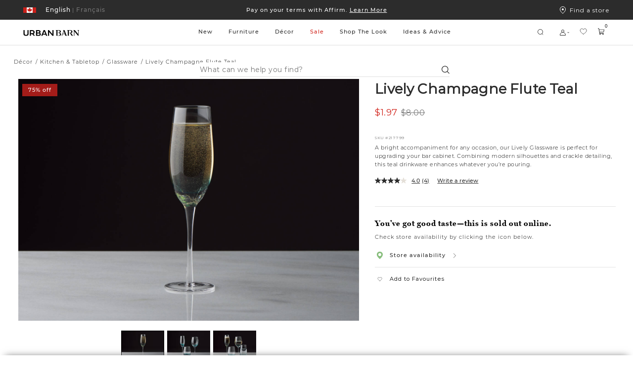

--- FILE ---
content_type: text/html;charset=UTF-8
request_url: https://www.urbanbarn.com/on/demandware.store/Sites-UrbanBarnCA-Site/en_CA/Wishlist-RenderWishlistItems
body_size: 2642
content:
<div class="wishlist-created">
<div class="ms-flex ux-wishlist__info">
<p class="ux-wishlist__items">
0 Items
</p>
<p class="ux-vertical-separator"></p>
<p class="ux-wishlist__last-modified">
Updated
12/31/1969
</p>
</div>
</div>
<div class="ux-wishlist__grid">

<div class="ux-wishlist__tile  ">
























































































































<div class="product-tile js-product-tile-regular ms-full-width  " id="e89594deebd26422a0522c803a" data-itemid="223902" data-gtmimpression="{&quot;id&quot;:&quot;223902&quot;,&quot;name&quot;:&quot;Cillian Decorative Plate&quot;,&quot;category&quot;:&quot;DECOR-HOMEACCENTS-DECORATIVEHIDDEN&quot;,&quot;price&quot;:12.97}"><!-- dwMarker="product" dwContentID="e89594deebd26422a0522c803a" -->
<div class="product-tile-wrapper">
<div class="product-top-details">













    <div class="ms-row collapsed badge-wrapper js-badge-wrapper ux-non-print-content">
        <div class="col-xs-12 ms-no-padding badges-list">
            
                
                    <p class="badge  discount "
                       style="top: auto;
                              right: auto;
                              bottom: auto;
                              left: auto;
                              background-color: #a31c19;
                              color: #ffffff;">
                        
                            <span class="badge-text ms-font--montserrat-medium">78% off</span>
                        
                    </p>
                
            
        </div>
    </div>




















































































































<a href="/en/login/?scope=wishlist" class="ux-wishlist-add add-to-wishlist ux-wishlist-icon-state js-add-to-wishlist  " title="Add to Wishlist" data-add-to-favorites-url="/on/demandware.store/Sites-UrbanBarnCA-Site/en_CA/Wishlist-Add?pid=223902" data-pid="223902">


<svg class="icon-ux-wishlist" width="17" height="17" viewBox="0 0 17 17" fill="none" xmlns="http://www.w3.org/2000/svg"> <g clip-path="url(#clip0_820_9)"> <path d="M8.65468 14.1628C8.65468 14.1628 2.15468 10.6628 2.15468 6.53778C2.15468 5.64268 2.51026 4.78423 3.14319 4.1513C3.77613 3.51836 4.63457 3.16278 5.52968 3.16278C6.94155 3.16278 8.15093 3.93216 8.65468 5.16278C9.15843 3.93216 10.3678 3.16278 11.7797 3.16278C12.6748 3.16278 13.5332 3.51836 14.1662 4.1513C14.7991 4.78423 15.1547 5.64268 15.1547 6.53778C15.1547 10.6628 8.65468 14.1628 8.65468 14.1628Z" stroke="#2C2C2C" stroke-width="0.750472" stroke-linecap="round" stroke-linejoin="round"/> </g> <defs> <clipPath id="clip0_820_9"> <rect width="16" height="16" fill="white" transform="translate(0.655411 0.162659)"/> </clipPath> </defs> </svg>


</a>

</div>



<div class="js-product-tile-image product-tile-image" tabindex="0">

<div class="product-image  product-image-static"><!-- dwMarker="product" dwContentID="e89594deebd26422a0522c803a" -->











<a class="thumb-link js-relative-counter-container" href="/en/product/cillian-decorative-plate-black-223902.html" title="Cillian Decorative Plate" data-hoverimage="https://www.urbanbarn.com/dw/image/v2/BCKH_PRD/on/demandware.static/-/Sites-masterCatalog_Urban_Barn/default/dw02c1fa57/images/original/223902-lifestyle.jpg?sw=1024&amp;sh=729&amp;q=70">

<img class="js-tile-picture ms-full-width custom-img" src="https://www.urbanbarn.com/dw/image/v2/BCKH_PRD/on/demandware.static/-/Sites-masterCatalog_Urban_Barn/default/dwfe3d2dd6/images/original/223902-full.jpg?sw=1024&amp;sh=729&amp;q=70" alt="Cillian Decorative Plate Black" onerror="this.src='/on/demandware.static/Sites-UrbanBarnCA-Site/-/default/dw2bb3ecaa/images/noimagemedium.png'; this.onerror=null;"/>

</a>

<a href="/en/product/cillian-decorative-plate-black-223902.html" class="product-background-wrapper"></a>

<div class="ux-response-add-to-wishlist js-wishlist-response">
<p class="added-message">
This item has been added to your Favourites.
</p>
<p class="removed-message">
This item has been removed from your Favourites.
</p>
<a href="/en/wishlist/" class="response-favourites-link">
View Favourites
</a>
</div>

<a id="quickviewbutton_223902" class="quickview" href="/en/product/cillian-decorative-plate-black-223902.html" data-addtocarttype="null" title="Cillian Decorative Plate">Quick Shop</a>
</div>

<div class="product-image  product-image-carousel-slide"><!-- dwMarker="product" dwContentID="e89594deebd26422a0522c803a" -->











<a class="thumb-link js-relative-counter-container" href="/en/product/cillian-decorative-plate-black-223902.html" title="Cillian Decorative Plate" data-hoverimage="https://www.urbanbarn.com/dw/image/v2/BCKH_PRD/on/demandware.static/-/Sites-masterCatalog_Urban_Barn/default/dw02c1fa57/images/original/223902-lifestyle.jpg?sw=1024&amp;sh=729&amp;q=70">

<img class="js-tile-picture ms-full-width custom-img" src="https://www.urbanbarn.com/dw/image/v2/BCKH_PRD/on/demandware.static/-/Sites-masterCatalog_Urban_Barn/default/dw02c1fa57/images/original/223902-lifestyle.jpg?sw=1024&amp;sh=729&amp;q=70" alt="Cillian Decorative Plate Black" onerror="this.src='/on/demandware.static/Sites-UrbanBarnCA-Site/-/default/dw2bb3ecaa/images/noimagemedium.png'; this.onerror=null;" loading="lazy"/>

</a>

<a href="/en/product/cillian-decorative-plate-black-223902.html" class="product-background-wrapper"></a>

<div class="ux-response-add-to-wishlist js-wishlist-response">
<p class="added-message">
This item has been added to your Favourites.
</p>
<p class="removed-message">
This item has been removed from your Favourites.
</p>
<a href="/en/wishlist/" class="response-favourites-link">
View Favourites
</a>
</div>

<a id="quickviewbutton_223902" class="quickview" href="/en/product/cillian-decorative-plate-black-223902.html" data-addtocarttype="null" title="Cillian Decorative Plate">Quick Shop</a>
</div>

<div class="product-image  product-image-carousel-slide"><!-- dwMarker="product" dwContentID="e89594deebd26422a0522c803a" -->











<a class="thumb-link js-relative-counter-container" href="/en/product/cillian-decorative-plate-black-223902.html" title="Cillian Decorative Plate" data-hoverimage="https://www.urbanbarn.com/dw/image/v2/BCKH_PRD/on/demandware.static/-/Sites-masterCatalog_Urban_Barn/default/dw02c1fa57/images/original/223902-lifestyle.jpg?sw=1024&amp;sh=729&amp;q=70">

<img class="js-tile-picture ms-full-width custom-img" src="https://www.urbanbarn.com/dw/image/v2/BCKH_PRD/on/demandware.static/-/Sites-masterCatalog_Urban_Barn/default/dw7cd3d167/images/original/223902-full_2.jpg?sw=1024&amp;sh=729&amp;q=70" alt="Cillian Decorative Plate Black" onerror="this.src='/on/demandware.static/Sites-UrbanBarnCA-Site/-/default/dw2bb3ecaa/images/noimagemedium.png'; this.onerror=null;" loading="lazy"/>

</a>

<a href="/en/product/cillian-decorative-plate-black-223902.html" class="product-background-wrapper"></a>

<div class="ux-response-add-to-wishlist js-wishlist-response">
<p class="added-message">
This item has been added to your Favourites.
</p>
<p class="removed-message">
This item has been removed from your Favourites.
</p>
<a href="/en/wishlist/" class="response-favourites-link">
View Favourites
</a>
</div>

<a id="quickviewbutton_223902" class="quickview" href="/en/product/cillian-decorative-plate-black-223902.html" data-addtocarttype="null" title="Cillian Decorative Plate">Quick Shop</a>
</div>

<div class="progress-bar" role="progressbar" aria-valuemin="0" aria-valuemax="100">
<div class="progress-indicator"></div>
</div>
<div class="js-buttons-product-container buttons-product-container" tabindex="0">
<button type="button" class="slick-prev slick-arrow" aria-label="Previous Slide" tabindex="0">


<svg viewBox="0 0 15 28" fill="none" xmlns="http://www.w3.org/2000/svg"><path d="M0.366882 14.6351L12.8669 27.1351C12.983 27.2512 13.1209 27.3433 13.2726 27.4062C13.4244 27.469 13.587 27.5014 13.7513 27.5014C13.9155 27.5014 14.0781 27.469 14.2299 27.4062C14.3816 27.3433 14.5195 27.2512 14.6356 27.1351C14.7518 27.0189 14.8439 26.8811 14.9068 26.7293C14.9696 26.5776 15.002 26.4149 15.002 26.2507C15.002 26.0865 14.9696 25.9238 14.9068 25.7721C14.8439 25.6203 14.7518 25.4825 14.6356 25.3663L3.01845 13.7507L14.6356 2.13507C14.8702 1.90052 15.002 1.5824 15.002 1.25069C15.002 0.91899 14.8702 0.600871 14.6356 0.36632C14.4011 0.131769 14.083 2.4714e-09 13.7513 0C13.4196 -2.4714e-09 13.1014 0.131769 12.8669 0.36632L0.366882 12.8663C0.250662 12.9824 0.158463 13.1203 0.0955572 13.272C0.0326519 13.4238 0.000275612 13.5864 0.000275612 13.7507C0.000275612 13.915 0.0326519 14.0776 0.0955572 14.2294C0.158463 14.3811 0.250662 14.519 0.366882 14.6351Z" fill="#2C2C2C"/></svg>

</button>
<button type="button" class="slick-next slick-arrow" aria-label="Next Slide" tabindex="0">


<svg viewBox="0 0 15 28" fill="none" xmlns="http://www.w3.org/2000/svg"><path d="M0.366882 14.6351L12.8669 27.1351C12.983 27.2512 13.1209 27.3433 13.2726 27.4062C13.4244 27.469 13.587 27.5014 13.7513 27.5014C13.9155 27.5014 14.0781 27.469 14.2299 27.4062C14.3816 27.3433 14.5195 27.2512 14.6356 27.1351C14.7518 27.0189 14.8439 26.8811 14.9068 26.7293C14.9696 26.5776 15.002 26.4149 15.002 26.2507C15.002 26.0865 14.9696 25.9238 14.9068 25.7721C14.8439 25.6203 14.7518 25.4825 14.6356 25.3663L3.01845 13.7507L14.6356 2.13507C14.8702 1.90052 15.002 1.5824 15.002 1.25069C15.002 0.91899 14.8702 0.600871 14.6356 0.36632C14.4011 0.131769 14.083 2.4714e-09 13.7513 0C13.4196 -2.4714e-09 13.1014 0.131769 12.8669 0.36632L0.366882 12.8663C0.250662 12.9824 0.158463 13.1203 0.0955572 13.272C0.0326519 13.4238 0.000275612 13.5864 0.000275612 13.7507C0.000275612 13.915 0.0326519 14.0776 0.0955572 14.2294C0.158463 14.3811 0.250662 14.519 0.366882 14.6351Z" fill="#2C2C2C"/></svg>

</button>
</div>
</div>
<div class="product-details">
<div class="badges-secondary">






    <div class="no-badge"></div>


</div>









    




    







<h3 class="product-name ms-no-margin">
<a class="name-link " href="/en/product/cillian-decorative-plate-black-223902.html" title="Go to Product: Cillian Decorative Plate">
Cillian Decorative Plate
</a>
</h3>
<div class="product-tile-bottom-info">






<div class="product-pricing null ">


<span class="product-standard-price " title="Set Price">$59.00</span>


<span class="product-sales-price sale-color-bm null" title="Price Range">$12.97</span>

</div>





<div class="promo-badge-container">

</div>



</div>
















<div class="promo-badges">






    <div class="no-badge"></div>



</div>
</div>
</div>
</div><!-- END: .product-tile -->


</div>

<div class="ux-wishlist__tile  ">
























































































































<div class="product-tile js-product-tile-regular ms-full-width  " id="895bd9446e0e50678dba0a42de" data-itemid="223679" data-gtmimpression="{&quot;id&quot;:&quot;223679&quot;,&quot;name&quot;:&quot;Alma Chair&quot;,&quot;category&quot;:&quot;FURNITURE-LIVING-ACCENTCHAIRS-HIDDEN&quot;,&quot;price&quot;:1299}"><!-- dwMarker="product" dwContentID="895bd9446e0e50678dba0a42de" -->
<div class="product-tile-wrapper">
<div class="product-top-details">













    <div class="ms-row collapsed badge-wrapper js-badge-wrapper ux-non-print-content">
        <div class="col-xs-12 ms-no-padding badges-list">
            
                
                    <p class="badge  bestseller "
                       style="top: auto;
                              right: auto;
                              bottom: auto;
                              left: auto;
                              background-color: #2C2C2C;
                              color: #FFFFFF;">
                        
                            <span class="badge-text ms-font--montserrat-medium">BEST SELLER</span>
                        
                    </p>
                
            
        </div>
    </div>




















































































































<a href="/en/login/?scope=wishlist" class="ux-wishlist-add add-to-wishlist ux-wishlist-icon-state js-add-to-wishlist  " title="Add to Wishlist" data-add-to-favorites-url="/on/demandware.store/Sites-UrbanBarnCA-Site/en_CA/Wishlist-Add?pid=223679" data-pid="223679">


<svg class="icon-ux-wishlist" width="17" height="17" viewBox="0 0 17 17" fill="none" xmlns="http://www.w3.org/2000/svg"> <g clip-path="url(#clip0_820_9)"> <path d="M8.65468 14.1628C8.65468 14.1628 2.15468 10.6628 2.15468 6.53778C2.15468 5.64268 2.51026 4.78423 3.14319 4.1513C3.77613 3.51836 4.63457 3.16278 5.52968 3.16278C6.94155 3.16278 8.15093 3.93216 8.65468 5.16278C9.15843 3.93216 10.3678 3.16278 11.7797 3.16278C12.6748 3.16278 13.5332 3.51836 14.1662 4.1513C14.7991 4.78423 15.1547 5.64268 15.1547 6.53778C15.1547 10.6628 8.65468 14.1628 8.65468 14.1628Z" stroke="#2C2C2C" stroke-width="0.750472" stroke-linecap="round" stroke-linejoin="round"/> </g> <defs> <clipPath id="clip0_820_9"> <rect width="16" height="16" fill="white" transform="translate(0.655411 0.162659)"/> </clipPath> </defs> </svg>


</a>

</div>



<div class="js-product-tile-image product-tile-image" tabindex="0">

<div class="product-image  product-image-static"><!-- dwMarker="product" dwContentID="895bd9446e0e50678dba0a42de" -->











<a class="thumb-link js-relative-counter-container" href="/en/product/alma-chair--cali-snow-223679.html" title="Alma Chair" data-hoverimage="https://www.urbanbarn.com/dw/image/v2/BCKH_PRD/on/demandware.static/-/Sites-masterCatalog_Urban_Barn/default/dw52deb3a8/images/original/223679-lifestyle.jpg?sw=1024&amp;sh=729&amp;q=70">

<img class="js-tile-picture ms-full-width custom-img" src="https://www.urbanbarn.com/dw/image/v2/BCKH_PRD/on/demandware.static/-/Sites-masterCatalog_Urban_Barn/default/dwe34924e3/images/original/223679-full.jpg?sw=1024&amp;sh=729&amp;q=70" alt="Alma Chair -Cali Snow" onerror="this.src='/on/demandware.static/Sites-UrbanBarnCA-Site/-/default/dw2bb3ecaa/images/noimagemedium.png'; this.onerror=null;"/>

</a>

<a href="/en/product/alma-chair--cali-snow-223679.html" class="product-background-wrapper"></a>

<div class="ux-response-add-to-wishlist js-wishlist-response">
<p class="added-message">
This item has been added to your Favourites.
</p>
<p class="removed-message">
This item has been removed from your Favourites.
</p>
<a href="/en/wishlist/" class="response-favourites-link">
View Favourites
</a>
</div>

<a id="quickviewbutton_223679" class="quickview" href="/en/product/alma-chair--cali-snow-223679.html" data-addtocarttype="null" title="Alma Chair">Quick Shop</a>
</div>

<div class="product-image  product-image-carousel-slide"><!-- dwMarker="product" dwContentID="895bd9446e0e50678dba0a42de" -->











<a class="thumb-link js-relative-counter-container" href="/en/product/alma-chair--cali-snow-223679.html" title="Alma Chair" data-hoverimage="https://www.urbanbarn.com/dw/image/v2/BCKH_PRD/on/demandware.static/-/Sites-masterCatalog_Urban_Barn/default/dw52deb3a8/images/original/223679-lifestyle.jpg?sw=1024&amp;sh=729&amp;q=70">

<img class="js-tile-picture ms-full-width custom-img" src="https://www.urbanbarn.com/dw/image/v2/BCKH_PRD/on/demandware.static/-/Sites-masterCatalog_Urban_Barn/default/dw52deb3a8/images/original/223679-lifestyle.jpg?sw=1024&amp;sh=729&amp;q=70" alt="Alma Chair -Cali Snow" onerror="this.src='/on/demandware.static/Sites-UrbanBarnCA-Site/-/default/dw2bb3ecaa/images/noimagemedium.png'; this.onerror=null;" loading="lazy"/>

</a>

<a href="/en/product/alma-chair--cali-snow-223679.html" class="product-background-wrapper"></a>

<div class="ux-response-add-to-wishlist js-wishlist-response">
<p class="added-message">
This item has been added to your Favourites.
</p>
<p class="removed-message">
This item has been removed from your Favourites.
</p>
<a href="/en/wishlist/" class="response-favourites-link">
View Favourites
</a>
</div>

<a id="quickviewbutton_223679" class="quickview" href="/en/product/alma-chair--cali-snow-223679.html" data-addtocarttype="null" title="Alma Chair">Quick Shop</a>
</div>

<div class="product-image  product-image-carousel-slide"><!-- dwMarker="product" dwContentID="895bd9446e0e50678dba0a42de" -->











<a class="thumb-link js-relative-counter-container" href="/en/product/alma-chair--cali-snow-223679.html" title="Alma Chair" data-hoverimage="https://www.urbanbarn.com/dw/image/v2/BCKH_PRD/on/demandware.static/-/Sites-masterCatalog_Urban_Barn/default/dw52deb3a8/images/original/223679-lifestyle.jpg?sw=1024&amp;sh=729&amp;q=70">

<img class="js-tile-picture ms-full-width custom-img" src="https://www.urbanbarn.com/dw/image/v2/BCKH_PRD/on/demandware.static/-/Sites-masterCatalog_Urban_Barn/default/dwf13e243d/images/original/223679-lifestyle_2.jpg?sw=1024&amp;sh=729&amp;q=70" alt="Alma Chair -Cali Snow" onerror="this.src='/on/demandware.static/Sites-UrbanBarnCA-Site/-/default/dw2bb3ecaa/images/noimagemedium.png'; this.onerror=null;" loading="lazy"/>

</a>

<a href="/en/product/alma-chair--cali-snow-223679.html" class="product-background-wrapper"></a>

<div class="ux-response-add-to-wishlist js-wishlist-response">
<p class="added-message">
This item has been added to your Favourites.
</p>
<p class="removed-message">
This item has been removed from your Favourites.
</p>
<a href="/en/wishlist/" class="response-favourites-link">
View Favourites
</a>
</div>

<a id="quickviewbutton_223679" class="quickview" href="/en/product/alma-chair--cali-snow-223679.html" data-addtocarttype="null" title="Alma Chair">Quick Shop</a>
</div>

<div class="product-image  product-image-carousel-slide"><!-- dwMarker="product" dwContentID="895bd9446e0e50678dba0a42de" -->











<a class="thumb-link js-relative-counter-container" href="/en/product/alma-chair--cali-snow-223679.html" title="Alma Chair" data-hoverimage="https://www.urbanbarn.com/dw/image/v2/BCKH_PRD/on/demandware.static/-/Sites-masterCatalog_Urban_Barn/default/dw52deb3a8/images/original/223679-lifestyle.jpg?sw=1024&amp;sh=729&amp;q=70">

<img class="js-tile-picture ms-full-width custom-img" src="https://www.urbanbarn.com/dw/image/v2/BCKH_PRD/on/demandware.static/-/Sites-masterCatalog_Urban_Barn/default/dw9a9b7e60/images/original/223679-lifestyle_3.jpg?sw=1024&amp;sh=729&amp;q=70" alt="Alma Chair -Cali Snow" onerror="this.src='/on/demandware.static/Sites-UrbanBarnCA-Site/-/default/dw2bb3ecaa/images/noimagemedium.png'; this.onerror=null;" loading="lazy"/>

</a>

<a href="/en/product/alma-chair--cali-snow-223679.html" class="product-background-wrapper"></a>

<div class="ux-response-add-to-wishlist js-wishlist-response">
<p class="added-message">
This item has been added to your Favourites.
</p>
<p class="removed-message">
This item has been removed from your Favourites.
</p>
<a href="/en/wishlist/" class="response-favourites-link">
View Favourites
</a>
</div>

<a id="quickviewbutton_223679" class="quickview" href="/en/product/alma-chair--cali-snow-223679.html" data-addtocarttype="null" title="Alma Chair">Quick Shop</a>
</div>

<div class="progress-bar" role="progressbar" aria-valuemin="0" aria-valuemax="100">
<div class="progress-indicator"></div>
</div>
<div class="js-buttons-product-container buttons-product-container" tabindex="0">
<button type="button" class="slick-prev slick-arrow" aria-label="Previous Slide" tabindex="0">


<svg viewBox="0 0 15 28" fill="none" xmlns="http://www.w3.org/2000/svg"><path d="M0.366882 14.6351L12.8669 27.1351C12.983 27.2512 13.1209 27.3433 13.2726 27.4062C13.4244 27.469 13.587 27.5014 13.7513 27.5014C13.9155 27.5014 14.0781 27.469 14.2299 27.4062C14.3816 27.3433 14.5195 27.2512 14.6356 27.1351C14.7518 27.0189 14.8439 26.8811 14.9068 26.7293C14.9696 26.5776 15.002 26.4149 15.002 26.2507C15.002 26.0865 14.9696 25.9238 14.9068 25.7721C14.8439 25.6203 14.7518 25.4825 14.6356 25.3663L3.01845 13.7507L14.6356 2.13507C14.8702 1.90052 15.002 1.5824 15.002 1.25069C15.002 0.91899 14.8702 0.600871 14.6356 0.36632C14.4011 0.131769 14.083 2.4714e-09 13.7513 0C13.4196 -2.4714e-09 13.1014 0.131769 12.8669 0.36632L0.366882 12.8663C0.250662 12.9824 0.158463 13.1203 0.0955572 13.272C0.0326519 13.4238 0.000275612 13.5864 0.000275612 13.7507C0.000275612 13.915 0.0326519 14.0776 0.0955572 14.2294C0.158463 14.3811 0.250662 14.519 0.366882 14.6351Z" fill="#2C2C2C"/></svg>

</button>
<button type="button" class="slick-next slick-arrow" aria-label="Next Slide" tabindex="0">


<svg viewBox="0 0 15 28" fill="none" xmlns="http://www.w3.org/2000/svg"><path d="M0.366882 14.6351L12.8669 27.1351C12.983 27.2512 13.1209 27.3433 13.2726 27.4062C13.4244 27.469 13.587 27.5014 13.7513 27.5014C13.9155 27.5014 14.0781 27.469 14.2299 27.4062C14.3816 27.3433 14.5195 27.2512 14.6356 27.1351C14.7518 27.0189 14.8439 26.8811 14.9068 26.7293C14.9696 26.5776 15.002 26.4149 15.002 26.2507C15.002 26.0865 14.9696 25.9238 14.9068 25.7721C14.8439 25.6203 14.7518 25.4825 14.6356 25.3663L3.01845 13.7507L14.6356 2.13507C14.8702 1.90052 15.002 1.5824 15.002 1.25069C15.002 0.91899 14.8702 0.600871 14.6356 0.36632C14.4011 0.131769 14.083 2.4714e-09 13.7513 0C13.4196 -2.4714e-09 13.1014 0.131769 12.8669 0.36632L0.366882 12.8663C0.250662 12.9824 0.158463 13.1203 0.0955572 13.272C0.0326519 13.4238 0.000275612 13.5864 0.000275612 13.7507C0.000275612 13.915 0.0326519 14.0776 0.0955572 14.2294C0.158463 14.3811 0.250662 14.519 0.366882 14.6351Z" fill="#2C2C2C"/></svg>

</button>
</div>
</div>
<div class="product-details">
<div class="badges-secondary">






    <div class="no-badge"></div>


</div>









    




    







<h3 class="product-name ms-no-margin">
<a class="name-link " href="/en/product/alma-chair--cali-snow-223679.html" title="Go to Product: Alma Chair">
Alma Chair
</a>
</h3>
<div class="product-tile-bottom-info">






<div class="product-pricing null ">


<span class="product-sales-price " title="Sale Price">$1,299.00</span>


<span class="null null" title="null"></span>

</div>





<div class="promo-badge-container">

</div>



</div>











<style>
.swatch-custom-hexa-EFEFEF {background-color: #EFEFEF;}
</style>
<div class="attribute attribute-color">
<span class="label attribute-color__swatch swatch-custom-hexa-EFEFEF"></span>
<span class="value attribute-color__name">Cali Snow</span>

</div>










<div class="promo-badges">






    <div class="no-badge"></div>



</div>
</div>
</div>
</div><!-- END: .product-tile -->


</div>

</div>

<input type="hidden" id="isShared" value="null">
<input type="hidden" id="wid" value="null">



--- FILE ---
content_type: text/html; charset=utf-8
request_url: https://www.google.com/recaptcha/api2/anchor?ar=1&k=6LcE_F4UAAAAADsdR4mAbgKruDYtlsindjO7aQhU&co=aHR0cHM6Ly93d3cudXJiYW5iYXJuLmNvbTo0NDM.&hl=en&v=PoyoqOPhxBO7pBk68S4YbpHZ&size=invisible&anchor-ms=20000&execute-ms=30000&cb=sh5n4wrz98wb
body_size: 49548
content:
<!DOCTYPE HTML><html dir="ltr" lang="en"><head><meta http-equiv="Content-Type" content="text/html; charset=UTF-8">
<meta http-equiv="X-UA-Compatible" content="IE=edge">
<title>reCAPTCHA</title>
<style type="text/css">
/* cyrillic-ext */
@font-face {
  font-family: 'Roboto';
  font-style: normal;
  font-weight: 400;
  font-stretch: 100%;
  src: url(//fonts.gstatic.com/s/roboto/v48/KFO7CnqEu92Fr1ME7kSn66aGLdTylUAMa3GUBHMdazTgWw.woff2) format('woff2');
  unicode-range: U+0460-052F, U+1C80-1C8A, U+20B4, U+2DE0-2DFF, U+A640-A69F, U+FE2E-FE2F;
}
/* cyrillic */
@font-face {
  font-family: 'Roboto';
  font-style: normal;
  font-weight: 400;
  font-stretch: 100%;
  src: url(//fonts.gstatic.com/s/roboto/v48/KFO7CnqEu92Fr1ME7kSn66aGLdTylUAMa3iUBHMdazTgWw.woff2) format('woff2');
  unicode-range: U+0301, U+0400-045F, U+0490-0491, U+04B0-04B1, U+2116;
}
/* greek-ext */
@font-face {
  font-family: 'Roboto';
  font-style: normal;
  font-weight: 400;
  font-stretch: 100%;
  src: url(//fonts.gstatic.com/s/roboto/v48/KFO7CnqEu92Fr1ME7kSn66aGLdTylUAMa3CUBHMdazTgWw.woff2) format('woff2');
  unicode-range: U+1F00-1FFF;
}
/* greek */
@font-face {
  font-family: 'Roboto';
  font-style: normal;
  font-weight: 400;
  font-stretch: 100%;
  src: url(//fonts.gstatic.com/s/roboto/v48/KFO7CnqEu92Fr1ME7kSn66aGLdTylUAMa3-UBHMdazTgWw.woff2) format('woff2');
  unicode-range: U+0370-0377, U+037A-037F, U+0384-038A, U+038C, U+038E-03A1, U+03A3-03FF;
}
/* math */
@font-face {
  font-family: 'Roboto';
  font-style: normal;
  font-weight: 400;
  font-stretch: 100%;
  src: url(//fonts.gstatic.com/s/roboto/v48/KFO7CnqEu92Fr1ME7kSn66aGLdTylUAMawCUBHMdazTgWw.woff2) format('woff2');
  unicode-range: U+0302-0303, U+0305, U+0307-0308, U+0310, U+0312, U+0315, U+031A, U+0326-0327, U+032C, U+032F-0330, U+0332-0333, U+0338, U+033A, U+0346, U+034D, U+0391-03A1, U+03A3-03A9, U+03B1-03C9, U+03D1, U+03D5-03D6, U+03F0-03F1, U+03F4-03F5, U+2016-2017, U+2034-2038, U+203C, U+2040, U+2043, U+2047, U+2050, U+2057, U+205F, U+2070-2071, U+2074-208E, U+2090-209C, U+20D0-20DC, U+20E1, U+20E5-20EF, U+2100-2112, U+2114-2115, U+2117-2121, U+2123-214F, U+2190, U+2192, U+2194-21AE, U+21B0-21E5, U+21F1-21F2, U+21F4-2211, U+2213-2214, U+2216-22FF, U+2308-230B, U+2310, U+2319, U+231C-2321, U+2336-237A, U+237C, U+2395, U+239B-23B7, U+23D0, U+23DC-23E1, U+2474-2475, U+25AF, U+25B3, U+25B7, U+25BD, U+25C1, U+25CA, U+25CC, U+25FB, U+266D-266F, U+27C0-27FF, U+2900-2AFF, U+2B0E-2B11, U+2B30-2B4C, U+2BFE, U+3030, U+FF5B, U+FF5D, U+1D400-1D7FF, U+1EE00-1EEFF;
}
/* symbols */
@font-face {
  font-family: 'Roboto';
  font-style: normal;
  font-weight: 400;
  font-stretch: 100%;
  src: url(//fonts.gstatic.com/s/roboto/v48/KFO7CnqEu92Fr1ME7kSn66aGLdTylUAMaxKUBHMdazTgWw.woff2) format('woff2');
  unicode-range: U+0001-000C, U+000E-001F, U+007F-009F, U+20DD-20E0, U+20E2-20E4, U+2150-218F, U+2190, U+2192, U+2194-2199, U+21AF, U+21E6-21F0, U+21F3, U+2218-2219, U+2299, U+22C4-22C6, U+2300-243F, U+2440-244A, U+2460-24FF, U+25A0-27BF, U+2800-28FF, U+2921-2922, U+2981, U+29BF, U+29EB, U+2B00-2BFF, U+4DC0-4DFF, U+FFF9-FFFB, U+10140-1018E, U+10190-1019C, U+101A0, U+101D0-101FD, U+102E0-102FB, U+10E60-10E7E, U+1D2C0-1D2D3, U+1D2E0-1D37F, U+1F000-1F0FF, U+1F100-1F1AD, U+1F1E6-1F1FF, U+1F30D-1F30F, U+1F315, U+1F31C, U+1F31E, U+1F320-1F32C, U+1F336, U+1F378, U+1F37D, U+1F382, U+1F393-1F39F, U+1F3A7-1F3A8, U+1F3AC-1F3AF, U+1F3C2, U+1F3C4-1F3C6, U+1F3CA-1F3CE, U+1F3D4-1F3E0, U+1F3ED, U+1F3F1-1F3F3, U+1F3F5-1F3F7, U+1F408, U+1F415, U+1F41F, U+1F426, U+1F43F, U+1F441-1F442, U+1F444, U+1F446-1F449, U+1F44C-1F44E, U+1F453, U+1F46A, U+1F47D, U+1F4A3, U+1F4B0, U+1F4B3, U+1F4B9, U+1F4BB, U+1F4BF, U+1F4C8-1F4CB, U+1F4D6, U+1F4DA, U+1F4DF, U+1F4E3-1F4E6, U+1F4EA-1F4ED, U+1F4F7, U+1F4F9-1F4FB, U+1F4FD-1F4FE, U+1F503, U+1F507-1F50B, U+1F50D, U+1F512-1F513, U+1F53E-1F54A, U+1F54F-1F5FA, U+1F610, U+1F650-1F67F, U+1F687, U+1F68D, U+1F691, U+1F694, U+1F698, U+1F6AD, U+1F6B2, U+1F6B9-1F6BA, U+1F6BC, U+1F6C6-1F6CF, U+1F6D3-1F6D7, U+1F6E0-1F6EA, U+1F6F0-1F6F3, U+1F6F7-1F6FC, U+1F700-1F7FF, U+1F800-1F80B, U+1F810-1F847, U+1F850-1F859, U+1F860-1F887, U+1F890-1F8AD, U+1F8B0-1F8BB, U+1F8C0-1F8C1, U+1F900-1F90B, U+1F93B, U+1F946, U+1F984, U+1F996, U+1F9E9, U+1FA00-1FA6F, U+1FA70-1FA7C, U+1FA80-1FA89, U+1FA8F-1FAC6, U+1FACE-1FADC, U+1FADF-1FAE9, U+1FAF0-1FAF8, U+1FB00-1FBFF;
}
/* vietnamese */
@font-face {
  font-family: 'Roboto';
  font-style: normal;
  font-weight: 400;
  font-stretch: 100%;
  src: url(//fonts.gstatic.com/s/roboto/v48/KFO7CnqEu92Fr1ME7kSn66aGLdTylUAMa3OUBHMdazTgWw.woff2) format('woff2');
  unicode-range: U+0102-0103, U+0110-0111, U+0128-0129, U+0168-0169, U+01A0-01A1, U+01AF-01B0, U+0300-0301, U+0303-0304, U+0308-0309, U+0323, U+0329, U+1EA0-1EF9, U+20AB;
}
/* latin-ext */
@font-face {
  font-family: 'Roboto';
  font-style: normal;
  font-weight: 400;
  font-stretch: 100%;
  src: url(//fonts.gstatic.com/s/roboto/v48/KFO7CnqEu92Fr1ME7kSn66aGLdTylUAMa3KUBHMdazTgWw.woff2) format('woff2');
  unicode-range: U+0100-02BA, U+02BD-02C5, U+02C7-02CC, U+02CE-02D7, U+02DD-02FF, U+0304, U+0308, U+0329, U+1D00-1DBF, U+1E00-1E9F, U+1EF2-1EFF, U+2020, U+20A0-20AB, U+20AD-20C0, U+2113, U+2C60-2C7F, U+A720-A7FF;
}
/* latin */
@font-face {
  font-family: 'Roboto';
  font-style: normal;
  font-weight: 400;
  font-stretch: 100%;
  src: url(//fonts.gstatic.com/s/roboto/v48/KFO7CnqEu92Fr1ME7kSn66aGLdTylUAMa3yUBHMdazQ.woff2) format('woff2');
  unicode-range: U+0000-00FF, U+0131, U+0152-0153, U+02BB-02BC, U+02C6, U+02DA, U+02DC, U+0304, U+0308, U+0329, U+2000-206F, U+20AC, U+2122, U+2191, U+2193, U+2212, U+2215, U+FEFF, U+FFFD;
}
/* cyrillic-ext */
@font-face {
  font-family: 'Roboto';
  font-style: normal;
  font-weight: 500;
  font-stretch: 100%;
  src: url(//fonts.gstatic.com/s/roboto/v48/KFO7CnqEu92Fr1ME7kSn66aGLdTylUAMa3GUBHMdazTgWw.woff2) format('woff2');
  unicode-range: U+0460-052F, U+1C80-1C8A, U+20B4, U+2DE0-2DFF, U+A640-A69F, U+FE2E-FE2F;
}
/* cyrillic */
@font-face {
  font-family: 'Roboto';
  font-style: normal;
  font-weight: 500;
  font-stretch: 100%;
  src: url(//fonts.gstatic.com/s/roboto/v48/KFO7CnqEu92Fr1ME7kSn66aGLdTylUAMa3iUBHMdazTgWw.woff2) format('woff2');
  unicode-range: U+0301, U+0400-045F, U+0490-0491, U+04B0-04B1, U+2116;
}
/* greek-ext */
@font-face {
  font-family: 'Roboto';
  font-style: normal;
  font-weight: 500;
  font-stretch: 100%;
  src: url(//fonts.gstatic.com/s/roboto/v48/KFO7CnqEu92Fr1ME7kSn66aGLdTylUAMa3CUBHMdazTgWw.woff2) format('woff2');
  unicode-range: U+1F00-1FFF;
}
/* greek */
@font-face {
  font-family: 'Roboto';
  font-style: normal;
  font-weight: 500;
  font-stretch: 100%;
  src: url(//fonts.gstatic.com/s/roboto/v48/KFO7CnqEu92Fr1ME7kSn66aGLdTylUAMa3-UBHMdazTgWw.woff2) format('woff2');
  unicode-range: U+0370-0377, U+037A-037F, U+0384-038A, U+038C, U+038E-03A1, U+03A3-03FF;
}
/* math */
@font-face {
  font-family: 'Roboto';
  font-style: normal;
  font-weight: 500;
  font-stretch: 100%;
  src: url(//fonts.gstatic.com/s/roboto/v48/KFO7CnqEu92Fr1ME7kSn66aGLdTylUAMawCUBHMdazTgWw.woff2) format('woff2');
  unicode-range: U+0302-0303, U+0305, U+0307-0308, U+0310, U+0312, U+0315, U+031A, U+0326-0327, U+032C, U+032F-0330, U+0332-0333, U+0338, U+033A, U+0346, U+034D, U+0391-03A1, U+03A3-03A9, U+03B1-03C9, U+03D1, U+03D5-03D6, U+03F0-03F1, U+03F4-03F5, U+2016-2017, U+2034-2038, U+203C, U+2040, U+2043, U+2047, U+2050, U+2057, U+205F, U+2070-2071, U+2074-208E, U+2090-209C, U+20D0-20DC, U+20E1, U+20E5-20EF, U+2100-2112, U+2114-2115, U+2117-2121, U+2123-214F, U+2190, U+2192, U+2194-21AE, U+21B0-21E5, U+21F1-21F2, U+21F4-2211, U+2213-2214, U+2216-22FF, U+2308-230B, U+2310, U+2319, U+231C-2321, U+2336-237A, U+237C, U+2395, U+239B-23B7, U+23D0, U+23DC-23E1, U+2474-2475, U+25AF, U+25B3, U+25B7, U+25BD, U+25C1, U+25CA, U+25CC, U+25FB, U+266D-266F, U+27C0-27FF, U+2900-2AFF, U+2B0E-2B11, U+2B30-2B4C, U+2BFE, U+3030, U+FF5B, U+FF5D, U+1D400-1D7FF, U+1EE00-1EEFF;
}
/* symbols */
@font-face {
  font-family: 'Roboto';
  font-style: normal;
  font-weight: 500;
  font-stretch: 100%;
  src: url(//fonts.gstatic.com/s/roboto/v48/KFO7CnqEu92Fr1ME7kSn66aGLdTylUAMaxKUBHMdazTgWw.woff2) format('woff2');
  unicode-range: U+0001-000C, U+000E-001F, U+007F-009F, U+20DD-20E0, U+20E2-20E4, U+2150-218F, U+2190, U+2192, U+2194-2199, U+21AF, U+21E6-21F0, U+21F3, U+2218-2219, U+2299, U+22C4-22C6, U+2300-243F, U+2440-244A, U+2460-24FF, U+25A0-27BF, U+2800-28FF, U+2921-2922, U+2981, U+29BF, U+29EB, U+2B00-2BFF, U+4DC0-4DFF, U+FFF9-FFFB, U+10140-1018E, U+10190-1019C, U+101A0, U+101D0-101FD, U+102E0-102FB, U+10E60-10E7E, U+1D2C0-1D2D3, U+1D2E0-1D37F, U+1F000-1F0FF, U+1F100-1F1AD, U+1F1E6-1F1FF, U+1F30D-1F30F, U+1F315, U+1F31C, U+1F31E, U+1F320-1F32C, U+1F336, U+1F378, U+1F37D, U+1F382, U+1F393-1F39F, U+1F3A7-1F3A8, U+1F3AC-1F3AF, U+1F3C2, U+1F3C4-1F3C6, U+1F3CA-1F3CE, U+1F3D4-1F3E0, U+1F3ED, U+1F3F1-1F3F3, U+1F3F5-1F3F7, U+1F408, U+1F415, U+1F41F, U+1F426, U+1F43F, U+1F441-1F442, U+1F444, U+1F446-1F449, U+1F44C-1F44E, U+1F453, U+1F46A, U+1F47D, U+1F4A3, U+1F4B0, U+1F4B3, U+1F4B9, U+1F4BB, U+1F4BF, U+1F4C8-1F4CB, U+1F4D6, U+1F4DA, U+1F4DF, U+1F4E3-1F4E6, U+1F4EA-1F4ED, U+1F4F7, U+1F4F9-1F4FB, U+1F4FD-1F4FE, U+1F503, U+1F507-1F50B, U+1F50D, U+1F512-1F513, U+1F53E-1F54A, U+1F54F-1F5FA, U+1F610, U+1F650-1F67F, U+1F687, U+1F68D, U+1F691, U+1F694, U+1F698, U+1F6AD, U+1F6B2, U+1F6B9-1F6BA, U+1F6BC, U+1F6C6-1F6CF, U+1F6D3-1F6D7, U+1F6E0-1F6EA, U+1F6F0-1F6F3, U+1F6F7-1F6FC, U+1F700-1F7FF, U+1F800-1F80B, U+1F810-1F847, U+1F850-1F859, U+1F860-1F887, U+1F890-1F8AD, U+1F8B0-1F8BB, U+1F8C0-1F8C1, U+1F900-1F90B, U+1F93B, U+1F946, U+1F984, U+1F996, U+1F9E9, U+1FA00-1FA6F, U+1FA70-1FA7C, U+1FA80-1FA89, U+1FA8F-1FAC6, U+1FACE-1FADC, U+1FADF-1FAE9, U+1FAF0-1FAF8, U+1FB00-1FBFF;
}
/* vietnamese */
@font-face {
  font-family: 'Roboto';
  font-style: normal;
  font-weight: 500;
  font-stretch: 100%;
  src: url(//fonts.gstatic.com/s/roboto/v48/KFO7CnqEu92Fr1ME7kSn66aGLdTylUAMa3OUBHMdazTgWw.woff2) format('woff2');
  unicode-range: U+0102-0103, U+0110-0111, U+0128-0129, U+0168-0169, U+01A0-01A1, U+01AF-01B0, U+0300-0301, U+0303-0304, U+0308-0309, U+0323, U+0329, U+1EA0-1EF9, U+20AB;
}
/* latin-ext */
@font-face {
  font-family: 'Roboto';
  font-style: normal;
  font-weight: 500;
  font-stretch: 100%;
  src: url(//fonts.gstatic.com/s/roboto/v48/KFO7CnqEu92Fr1ME7kSn66aGLdTylUAMa3KUBHMdazTgWw.woff2) format('woff2');
  unicode-range: U+0100-02BA, U+02BD-02C5, U+02C7-02CC, U+02CE-02D7, U+02DD-02FF, U+0304, U+0308, U+0329, U+1D00-1DBF, U+1E00-1E9F, U+1EF2-1EFF, U+2020, U+20A0-20AB, U+20AD-20C0, U+2113, U+2C60-2C7F, U+A720-A7FF;
}
/* latin */
@font-face {
  font-family: 'Roboto';
  font-style: normal;
  font-weight: 500;
  font-stretch: 100%;
  src: url(//fonts.gstatic.com/s/roboto/v48/KFO7CnqEu92Fr1ME7kSn66aGLdTylUAMa3yUBHMdazQ.woff2) format('woff2');
  unicode-range: U+0000-00FF, U+0131, U+0152-0153, U+02BB-02BC, U+02C6, U+02DA, U+02DC, U+0304, U+0308, U+0329, U+2000-206F, U+20AC, U+2122, U+2191, U+2193, U+2212, U+2215, U+FEFF, U+FFFD;
}
/* cyrillic-ext */
@font-face {
  font-family: 'Roboto';
  font-style: normal;
  font-weight: 900;
  font-stretch: 100%;
  src: url(//fonts.gstatic.com/s/roboto/v48/KFO7CnqEu92Fr1ME7kSn66aGLdTylUAMa3GUBHMdazTgWw.woff2) format('woff2');
  unicode-range: U+0460-052F, U+1C80-1C8A, U+20B4, U+2DE0-2DFF, U+A640-A69F, U+FE2E-FE2F;
}
/* cyrillic */
@font-face {
  font-family: 'Roboto';
  font-style: normal;
  font-weight: 900;
  font-stretch: 100%;
  src: url(//fonts.gstatic.com/s/roboto/v48/KFO7CnqEu92Fr1ME7kSn66aGLdTylUAMa3iUBHMdazTgWw.woff2) format('woff2');
  unicode-range: U+0301, U+0400-045F, U+0490-0491, U+04B0-04B1, U+2116;
}
/* greek-ext */
@font-face {
  font-family: 'Roboto';
  font-style: normal;
  font-weight: 900;
  font-stretch: 100%;
  src: url(//fonts.gstatic.com/s/roboto/v48/KFO7CnqEu92Fr1ME7kSn66aGLdTylUAMa3CUBHMdazTgWw.woff2) format('woff2');
  unicode-range: U+1F00-1FFF;
}
/* greek */
@font-face {
  font-family: 'Roboto';
  font-style: normal;
  font-weight: 900;
  font-stretch: 100%;
  src: url(//fonts.gstatic.com/s/roboto/v48/KFO7CnqEu92Fr1ME7kSn66aGLdTylUAMa3-UBHMdazTgWw.woff2) format('woff2');
  unicode-range: U+0370-0377, U+037A-037F, U+0384-038A, U+038C, U+038E-03A1, U+03A3-03FF;
}
/* math */
@font-face {
  font-family: 'Roboto';
  font-style: normal;
  font-weight: 900;
  font-stretch: 100%;
  src: url(//fonts.gstatic.com/s/roboto/v48/KFO7CnqEu92Fr1ME7kSn66aGLdTylUAMawCUBHMdazTgWw.woff2) format('woff2');
  unicode-range: U+0302-0303, U+0305, U+0307-0308, U+0310, U+0312, U+0315, U+031A, U+0326-0327, U+032C, U+032F-0330, U+0332-0333, U+0338, U+033A, U+0346, U+034D, U+0391-03A1, U+03A3-03A9, U+03B1-03C9, U+03D1, U+03D5-03D6, U+03F0-03F1, U+03F4-03F5, U+2016-2017, U+2034-2038, U+203C, U+2040, U+2043, U+2047, U+2050, U+2057, U+205F, U+2070-2071, U+2074-208E, U+2090-209C, U+20D0-20DC, U+20E1, U+20E5-20EF, U+2100-2112, U+2114-2115, U+2117-2121, U+2123-214F, U+2190, U+2192, U+2194-21AE, U+21B0-21E5, U+21F1-21F2, U+21F4-2211, U+2213-2214, U+2216-22FF, U+2308-230B, U+2310, U+2319, U+231C-2321, U+2336-237A, U+237C, U+2395, U+239B-23B7, U+23D0, U+23DC-23E1, U+2474-2475, U+25AF, U+25B3, U+25B7, U+25BD, U+25C1, U+25CA, U+25CC, U+25FB, U+266D-266F, U+27C0-27FF, U+2900-2AFF, U+2B0E-2B11, U+2B30-2B4C, U+2BFE, U+3030, U+FF5B, U+FF5D, U+1D400-1D7FF, U+1EE00-1EEFF;
}
/* symbols */
@font-face {
  font-family: 'Roboto';
  font-style: normal;
  font-weight: 900;
  font-stretch: 100%;
  src: url(//fonts.gstatic.com/s/roboto/v48/KFO7CnqEu92Fr1ME7kSn66aGLdTylUAMaxKUBHMdazTgWw.woff2) format('woff2');
  unicode-range: U+0001-000C, U+000E-001F, U+007F-009F, U+20DD-20E0, U+20E2-20E4, U+2150-218F, U+2190, U+2192, U+2194-2199, U+21AF, U+21E6-21F0, U+21F3, U+2218-2219, U+2299, U+22C4-22C6, U+2300-243F, U+2440-244A, U+2460-24FF, U+25A0-27BF, U+2800-28FF, U+2921-2922, U+2981, U+29BF, U+29EB, U+2B00-2BFF, U+4DC0-4DFF, U+FFF9-FFFB, U+10140-1018E, U+10190-1019C, U+101A0, U+101D0-101FD, U+102E0-102FB, U+10E60-10E7E, U+1D2C0-1D2D3, U+1D2E0-1D37F, U+1F000-1F0FF, U+1F100-1F1AD, U+1F1E6-1F1FF, U+1F30D-1F30F, U+1F315, U+1F31C, U+1F31E, U+1F320-1F32C, U+1F336, U+1F378, U+1F37D, U+1F382, U+1F393-1F39F, U+1F3A7-1F3A8, U+1F3AC-1F3AF, U+1F3C2, U+1F3C4-1F3C6, U+1F3CA-1F3CE, U+1F3D4-1F3E0, U+1F3ED, U+1F3F1-1F3F3, U+1F3F5-1F3F7, U+1F408, U+1F415, U+1F41F, U+1F426, U+1F43F, U+1F441-1F442, U+1F444, U+1F446-1F449, U+1F44C-1F44E, U+1F453, U+1F46A, U+1F47D, U+1F4A3, U+1F4B0, U+1F4B3, U+1F4B9, U+1F4BB, U+1F4BF, U+1F4C8-1F4CB, U+1F4D6, U+1F4DA, U+1F4DF, U+1F4E3-1F4E6, U+1F4EA-1F4ED, U+1F4F7, U+1F4F9-1F4FB, U+1F4FD-1F4FE, U+1F503, U+1F507-1F50B, U+1F50D, U+1F512-1F513, U+1F53E-1F54A, U+1F54F-1F5FA, U+1F610, U+1F650-1F67F, U+1F687, U+1F68D, U+1F691, U+1F694, U+1F698, U+1F6AD, U+1F6B2, U+1F6B9-1F6BA, U+1F6BC, U+1F6C6-1F6CF, U+1F6D3-1F6D7, U+1F6E0-1F6EA, U+1F6F0-1F6F3, U+1F6F7-1F6FC, U+1F700-1F7FF, U+1F800-1F80B, U+1F810-1F847, U+1F850-1F859, U+1F860-1F887, U+1F890-1F8AD, U+1F8B0-1F8BB, U+1F8C0-1F8C1, U+1F900-1F90B, U+1F93B, U+1F946, U+1F984, U+1F996, U+1F9E9, U+1FA00-1FA6F, U+1FA70-1FA7C, U+1FA80-1FA89, U+1FA8F-1FAC6, U+1FACE-1FADC, U+1FADF-1FAE9, U+1FAF0-1FAF8, U+1FB00-1FBFF;
}
/* vietnamese */
@font-face {
  font-family: 'Roboto';
  font-style: normal;
  font-weight: 900;
  font-stretch: 100%;
  src: url(//fonts.gstatic.com/s/roboto/v48/KFO7CnqEu92Fr1ME7kSn66aGLdTylUAMa3OUBHMdazTgWw.woff2) format('woff2');
  unicode-range: U+0102-0103, U+0110-0111, U+0128-0129, U+0168-0169, U+01A0-01A1, U+01AF-01B0, U+0300-0301, U+0303-0304, U+0308-0309, U+0323, U+0329, U+1EA0-1EF9, U+20AB;
}
/* latin-ext */
@font-face {
  font-family: 'Roboto';
  font-style: normal;
  font-weight: 900;
  font-stretch: 100%;
  src: url(//fonts.gstatic.com/s/roboto/v48/KFO7CnqEu92Fr1ME7kSn66aGLdTylUAMa3KUBHMdazTgWw.woff2) format('woff2');
  unicode-range: U+0100-02BA, U+02BD-02C5, U+02C7-02CC, U+02CE-02D7, U+02DD-02FF, U+0304, U+0308, U+0329, U+1D00-1DBF, U+1E00-1E9F, U+1EF2-1EFF, U+2020, U+20A0-20AB, U+20AD-20C0, U+2113, U+2C60-2C7F, U+A720-A7FF;
}
/* latin */
@font-face {
  font-family: 'Roboto';
  font-style: normal;
  font-weight: 900;
  font-stretch: 100%;
  src: url(//fonts.gstatic.com/s/roboto/v48/KFO7CnqEu92Fr1ME7kSn66aGLdTylUAMa3yUBHMdazQ.woff2) format('woff2');
  unicode-range: U+0000-00FF, U+0131, U+0152-0153, U+02BB-02BC, U+02C6, U+02DA, U+02DC, U+0304, U+0308, U+0329, U+2000-206F, U+20AC, U+2122, U+2191, U+2193, U+2212, U+2215, U+FEFF, U+FFFD;
}

</style>
<link rel="stylesheet" type="text/css" href="https://www.gstatic.com/recaptcha/releases/PoyoqOPhxBO7pBk68S4YbpHZ/styles__ltr.css">
<script nonce="LpiZIO1YPVfHLFvjuQ7QUg" type="text/javascript">window['__recaptcha_api'] = 'https://www.google.com/recaptcha/api2/';</script>
<script type="text/javascript" src="https://www.gstatic.com/recaptcha/releases/PoyoqOPhxBO7pBk68S4YbpHZ/recaptcha__en.js" nonce="LpiZIO1YPVfHLFvjuQ7QUg">
      
    </script></head>
<body><div id="rc-anchor-alert" class="rc-anchor-alert"></div>
<input type="hidden" id="recaptcha-token" value="[base64]">
<script type="text/javascript" nonce="LpiZIO1YPVfHLFvjuQ7QUg">
      recaptcha.anchor.Main.init("[\x22ainput\x22,[\x22bgdata\x22,\x22\x22,\[base64]/[base64]/[base64]/KE4oMTI0LHYsdi5HKSxMWihsLHYpKTpOKDEyNCx2LGwpLFYpLHYpLFQpKSxGKDE3MSx2KX0scjc9ZnVuY3Rpb24obCl7cmV0dXJuIGx9LEM9ZnVuY3Rpb24obCxWLHYpe04odixsLFYpLFZbYWtdPTI3OTZ9LG49ZnVuY3Rpb24obCxWKXtWLlg9KChWLlg/[base64]/[base64]/[base64]/[base64]/[base64]/[base64]/[base64]/[base64]/[base64]/[base64]/[base64]\\u003d\x22,\[base64]\\u003d\x22,\x22w79lwoZKGlHCscOKw6zDm8OFwqIBTTnDkyoMBcOgZsOdw4sDwo7CvsOFO8Ojw6PDtXbDnS3CvEbCh2LDsMKCOWnDnRpNPmTClsOZwprDo8K1wobCjsODworDrglZaAZfwpXDvyxUV3oTEEU5VMOswrLChScKwqvDjxRTwoRXasKDAMO7wpHCq8OnVg/Di8KjAWcawonDmcOvdT0Vw4tqbcO6wpjDicO3wrcEw5dlw4/[base64]/Cu3DCtHwgEHDDt1LCjcK+w5XDlcO3w4zCr2hSwq/DlFHDisOcw4DDrl9Xw6tIDsO8w5bCh2cQwoHDpMKkw6BtwpfDm1zDqF3Din/ChMOPwozDpDrDhMKoVcOOSC3DlMO6TcKQBn9YU8KCYcOFw63DrMKpe8K9wq3DkcKrYMO0w7l1w7XDq8KMw6NXLX7CgMO1w4tASMOJfWjDucOfNhjCoDI7acO6P17DqR4pPcOkGcOrR8KzUWIGQRwpw7fDjVI4wosNIsOtw5vCjcOhw4lQw6xpwqDCucOdKsO/w6h1ZDrDm8OvLsO/wr8Mw54pw5jDssOkwqM/worDqcK+w6Nxw4fDnMKbwo7ChMKCw59DIlXDrsOaCsOBwpDDnFRhwpbDk1hAw4ofw5M4PMKqw6I4w7Juw7/[base64]/[base64]/CjXJYwrTDuQ/Ck2rDjCkTwq/DhsKDwo7Dqmt+e8O2w6wKPAQvwqt3w4gAX8Obw6MDwqUwAkkiwo5ZbMK1w5nDn8OZw7MxbMOVw53DksOywp8PKB/[base64]/DnhlqPMKvQcOLwotKP8KjSsOCYMKaw7MJelNNYgPDtxbCsD3DrF9vIgDDrMK0wpHCoMOTZRXDpxvCm8KFwq/[base64]/w61NwpjCn8KCKMOnwroTwpbDkmfDkMO0wr7Dt8K7B8OeAcOHwp/CmMKBZ8Omc8O3w7TCnw7DjHvDsBB7EXTCusOHw67CjRbCsMKKw5FFw7vCuhELwoXDl1Q3YsK9IGfDrxXCjAbCkBLDiMK/w5kAHsKbe8ObO8KTEcO9w5jCpMK1w5psw4Zbw6tCaE/DrUDDusKlTsOyw4kuw7rDj23DocOtKlQdO8OhHsK0CEzCoMOtJBI5GMODwphoFEPDqkdpwqw+TcKcEVgLw6XDu3/DhsOfwp1ALMO7woDCukwhw694e8O5MTzCkHfDi3czRz7CrcOmw4XDmhYSRUo0B8KlwpEHwpNyw5HDhmURJynCsTPDncK4fgTDs8ODwrYOw5YnwrUcwqxqZcK2SEFMdMOPworCvUYNw4nDlsOEwodubcKnLsOhw5QvwojCqjPCs8KHw7HCq8OEwplTw4/DicKUSyF8w7rCrcKkw7oLf8OcbSc1w7kLR0LDtcOmw7N2Z8OiWQdfw5XCsltaUlUiGMOvwrLDh0tgw4gLRcKfC8OXwqrDmWLCoiDCvsOhfMOWYhzCkcKPwpnCqGMNwop+w4sRBMK5wrMGeC/CplYoXBVcbsKuwp/CkwtBfmNAwoTChcKAd8OUwqjDnlPDvG7CkcOgwqcrbDNSw40nE8KjMcKAw5/DmVsTIMKKw4BPVcOLw7LDuDvDpS7CjlpVLsKsw5UIw45Rwp5nLXzCvMK/[base64]/Dv8KKw5rCnyPCpcOYw51rKlzDlnA1w49/Y37CvRzDj8OAdmZeRMKPPMKkwpDDo0N8w5fChzfDpCfDmcObwpk3dnnCrMK+Uk97wqYbwo0qw5XCucKET1VGw6XDvcKqw7w4Z0TDsMOPw5XCs0hlw6fDtcKQAkd0WcOOS8O3w6HDqm7Dk8O0wp3DtMOuEMOCGMKjVcOyw6/CkWfDnGlywovCpGJgA2gqwrUtSnJjwoDCklDDkcKMXcOWacOwUsOMwo3CvcKhecK1woTChMOUQMOFwqHDgcKjASbDlw3DhVPDjlBeSA8Gwq7DhzbCnMOnw5/CssOnwohHOsKrwpc/[base64]/w6ojQsK5wqvCr8Kdw7gTBHPDg8OGPmptLsKTT8K/TS/Dg1rDlcOywrQcamXCmjI9w5Q8PcKwbVEzw6bDssOBecO0w6bCvVxJK8KZXHACVMKxXWHDrcK6dFDCj8Ktw7ZzLMKnwrPDvcO3MVExTwHDpmwzZMK/bwLChMORwrbCrcOOGsKiw5htcsKwU8K9TEs2KD3DviZrw6AKwrLDjsOZAsO5UcKOAlZyJQPChThewrDCv1LDnx9va0Q7w55zY8KHw6xwAFvCk8O0OMK1c8OYa8KGV3lIeT7Du0vDh8O/fsKkdsO/[base64]/[base64]/CmcKsXgXDlsKwworCtQPCqGc/w5fDlA0vw7VQfR/CkcKAwqPDrmLCo0HCksKYwq9rw4EywrVGwqc4w4DDqQgRV8OAZ8Ovw7nCpQhxw6Qgwo0OBsOcwp7CiB/CssKbI8Odc8OWwrrDjVvDjBJYwp7CvMOgw5gNwoVEw7XCpsObXyjDumdrB1TCjD3CiB7ClioVOwTCsMODLDxyw5fCtBzDl8KMHsKtTTRtIsOKGMKMw53CgSzDlsK0BcKsw43Cu8K5wo5dNBzDs8Khw6NRwp3CmcOGLcKHb8K+w5fDj8OUwr0GZ8K/JcOGDsOcw7kkwoJZekAmQh/Cj8O+EGvCuMKvw4ljw5HCmcKud3PCu1wswrnDtRtnARNdNMKqJ8KDU2cfw7rDqHkQw6/CnDYFPsK9YVbDrMOewo57wp5NwqR2w4/CpsK7w77Dh2DClBNQw7VVEcOOQWbCoMK/[base64]/DgDcTw5pnwq1Kw4PCqFDDusOCEj7Di8KMwpJHHMKWwqvDu27DvMKpwrgKw5FNWMKmLMOTDsKmIcKZNMO5SGTCn2TCrsO5w6nDiCDCiwViw7ZSbQHDnsKNw6zCosKjYBvCmgbDr8Kpw7vCnUhnQ8KCwqJXw5DCgTzDg8Kjwpw8wocfdUPDozMue3nDnsOYa8O6R8K/[base64]/[base64]/CojPCj8KnLcOBwqoNZzcTw7wHNjfCrX99fX4rJwdLGgUNw6dkw4Zxw58yBMK6KcOldkXCshFXMTPCrsO2worCj8KLwr1gRcOVGEHDrFzDgUsOwr1XQ8O6Wy1vwqsBwpPDqMOnwr9UeVQdw50rHV/[base64]/GznCo8Oxw4XCgizDksKLPsOlw5XDo8O+w4jDmsKCw6PDkzQZFnE/AMORTwPDjBXCvWogd1gBcsOdw6bDkcKgX8Oqw7UxFsK6GMK+wpwQwrIUJsKpw7cMwqbCgB4xeVMjwr/CrV7DksKGFHDCrMOwwpcbwpfDtjnDohM7wogjCsKWwqYPwr42CE3CrMKyw5UDwqbDrjvCqkRxXHHDgMOkeAB1w5o8wq9/[base64]/Dvn0ZeTbClsOuw5NUKsKlOANLwrc2w7crw6LDmlcVWMOhw6zDmMKswoLDicK4NcKUE8KaJMOQcMO7PcKcw5DCjsONb8KpbylJw47CqsKjOsKhRcO3aBjDqRnCncOuwo/Dg8OPPigTw4LDu8ODwrlVw77Cq8OHwozDrcK3I3/DjmbDrkPDhUHCsMKKPDPDoks7A8O/[base64]/[base64]/CvzHCiw3DmyxWXcKoa2bDoBFoPMKTw7cFwqlLZ8K2RSk9w5DCgAZleyATw7bDoMKiCCrCosO6woDDs8Oiw4MOBEF4woHCrMKjw7pNIsKIw5DDqsKZKsKVw5rClMKQwpbCmVUeMcKiwphxw6R6IcKgwovCt8KFKzDCt8OMUz/CpsKFGhbCq8KTwqXCilTDgRjCtMKNwrAZw7jClcOadG/DiRjCmUTDrsOPwq7DkhHCsU0Lw6s6JcO2ZsO8w73DoCDDphnCvTvDlBYvBVsIw6gfwoXCmCcdQcOqCsOvw6VLcR8dwq8GTF/CmDfDlcOXwrnDlsK1wpUZwqpFw5pKQ8O2wqY1wrfDocKCw4Fbw4TCscKXVcOTLMK7I8OPNSg8w6syw5NCFsKDwqsjYAXDpsO/GMKpaQXDnsOxw4/Dg3/CvsOrw5oLwotnwr4ow5bDoA4nDsO6enlBWsKew5l6GUcgwp3CnRnCuDVUw7fDnXLDqnTCnmxZw6AVw7/[base64]/w5fDjsK3f0kqwrXCksKgHMOLRcKKwrbDgcOEw7orZ1gkVsOYHwxsEQA3wqHCksKoeA9DV2VvD8KFwpNSw4dDw5x0woQbw7fCkWInEsOtw4YPQsOjwr/ClgkTw6vDsWrDtcKic0TCrsOIaDASw4Ruw4taw6h6XcO3VcOqOHvCs8OFSMKzRCwcBsOowqYtw4pcMMO6QmU0wp7Cs2ctAsKoAVbDkFXDlsKCw7TDjSdAZ8KoGMKjO1TDhMOMNS7CicOFVHLCjMKSXnzDisKpDT7ChiLDsT/CoTPDs3nDvz8rwrzCk8OgSsKfw5c9wpM9wp/CrMKSN1d8BxZzwrfDosK7w5AHwqjCuVvCngMOI0XCnsK9YxDDpcKLXEPDr8K+ZFjDhXDDlsOMCHLCrV7Ct8Ogwp9aQ8KSKGt/wr1nwpbCgcKXw6JlHx4cw6DDuMKoD8OgwrjDt8OGw45XwrNIMzthDC7DhsKCV07DnsORwq7CuGHCrTnCv8K2e8Kgw4FHwqDChHZ7GlwJw63CiD/Dh8KtwqLCrWsTwpQFw5RsV8OGwq/DmsOnD8KkwrN+w7p9w4QtGUlhBRLCkUvCgnXDqMOnFsKoBCkqw5dpLsO0UApew7vDgsKaRHfChMKJHXpCS8KYXcOTN0/CsnAXw5szbHLDliYMPELCm8KcLsOww7nDmmkOw5onw5wQwrTDvD0Cwo/CqsOlw7oiwpvDrcKbw6gaWMOEw5rDlT8bPMKEGcONOikuw5RnTHvDu8K/ccK1w6EZScKMQD3DrR/Cs8K0wq3CuMKmw71bPsKid8KPwo7DusKAw5FGw4DDgDTCp8K+w6UCFCBREkAVwpXCicObdsOcdMK2IC7CoT/CpsOMw4gMwpcKJcOsVRlPw7nCj8K3YFRDawHCmsKbCl/[base64]/G8OWwoXCjgXCncO1bw3DvVdEXQBXUMKvSsKlVhTDgit+w580ECbDg8KWw5nCq8OALBkIw7/[base64]/T0tsw61LwpnDg8KEworDsDBJwp1vwr8QPFIxwo/[base64]/DmGdfwrfDhHLCiMOEdGHDhsKXf8ONTcK3w5bDgMKWBl8NwpjDojNpF8KrwoEKZhnDrBEjw68eIiZiw4XCh014wqjDg8Oka8O+w73CmgjCvyA7woTDjSZRXgBBOX3ClDhZL8KLIw3DsMO2w5RNSA4xw68PwqhJDn/DusO/YXRKFkouwovCqMKvFxPCrV/[base64]/[base64]/[base64]/w4gFJ8K0wpTChEIHWMOFI8KVwpfCl8K/[base64]/c8O2wqUFbDHDpUROwoLDlzbDsUzDpsOkEsOVSF7Chh/Ckw3ClsOZw4zCqsKUwrPCriZqwqnDhMKdecOhw4F8dcKAX8KYw4skBsKuwodlWMKCw6nCsTALJ0bCoMOpYDNAw61Qw4TCgMK/[base64]/[base64]/w4nCq1dOGsKxRzXDkcKow47DvcOkZjhiOcKiWFfCkAcew6zCn8KhK8OxwpbDhVjCoh7Dg0PDlSTCk8KlwqDDnsKCwpxwwoXDjWXClMKgDiQsw7Ycwq/CocOiwq/CmcKGwqtHwpnDq8K4Nk3CuEPCrXhQKsOeVMOyIGRfEwbDilAgw6URwpDDqAwmwpUrw7NOBxHDmMKDwq7DtcOpFMONP8OUdl/DjHbCslLCuMKTAGPCnMKUNxMHwr3ClzDCksO6wrvCm2/DkQglw7F8EcKdM1EVwrRxH3/ChcO8w4R7w49sTwXCrQVEwrAXw4XDjzTDoMK7woV/[base64]/DmcKPwoPDuULChMK1w6LDjsOSEGBtVsKzwpjCmMK3QnjDtCrCicOIekLCncKTf8OIwoDDhlbDvcO1w6jCvSJYw643w7vCqMOMw6rCsy9/[base64]/[base64]/DscK3Xz/[base64]/CqMKRw7BNdgoqwoTDl0TDvHhBUVBWw5PDtB85EDhFMgTCpHxTw6nDimnCsgTDtsKFwp/DqlU+woFNYsOUw7/[base64]/DiVzCnMOhwpTClGQZw4lvwp/CvDbClsKqwohOWMOCwobCvMOJdATChT1iwqnCpkVYcMOmwrpJQWHDqMKuQWzCmsO7VMOTOcOtGMK+C1/[base64]/[base64]/CuiTDlMO1w5nCncKYA3otw7Mfw4UnQsOmccKAwpPChcO7w6bDrcOPw4A5LUTDsCIXCDUYwrp8KsKiwqZwwqpLwpTDtcKxb8OJNi3Cm37DpEXChsOrbU5Uwo3CmcOhTxvDpV0Bw6nCk8Kkwq7CtWdPwolnC3LCr8K6wqpzwqkvwqF/wprDnj7DoMOTIT7Du0gOPBLDjsOwwqfDgsKcMXB8w5TDs8ODwpBuw5Atw4FXJiLDn0jDmcOQw6LDicKGw64iw7fCmWfCiQ9Gw73Cq8KKUB5hw5AYw5vCgGAQb8OtU8OkCcOGdcOywrfDmm/[base64]/w77DtgcjasKmcX8kw5LCnz/CqsOQwrbDuBXDvhcqw4IHw5HCvG0/w4PCicO9wpPCsFHCm0jCqmDCnHNHw5PClBoAaMKyWSvDqcOHA8KfwqzCtjUMUMKlO0TCgFXCvBIaw5Bvw6HCjAHDs3jDin7Cs2d+SsOUCMKEHMOiQk/DvsO2wq4fw7nDkMOfw4/[base64]/Chy/DvcKQHwrCrsK/w57CkcKXw5zCpcKpwp8/woU0wodIYWNkw5Epw4QdwqzDpifCrX1OBDBxwpvDtBZzw7HCvcOsw5HDuhgvNcK9w5IJw67CpsODWsOaKyrCqDrCvDDCuxgqw4BhworDsGpifsOBT8KJTMKdw5wIMUpZET7CqMOkGGZywoXCvF3DpSnCq8OTacOVw54VwoJZwrstw7TCiwPCplx8dhkrGFrCng/DmzPDlhFRNcONwoJww6HDlnzCi8K6wrXDtcK8X0nCpsKmwownwrDCqsKgwrETUMKsXsOpwpPCuMOxwpFGw5IeJ8KWwqDCgMOZXsKmw78uM8K5wpR1GDvDpzDDp8OlRcObSsOswpjDuh5WXMOXXcORwoZuw7h/w6hNw7tIPcOaWk7ChkVtw6AjBV1WG1/[base64]/[base64]/TRsbSMKYwrrDtMO6PcOwwpzCn0Iqw40ow4t0woPDnU/DvsOXZ8OQZ8K4N8OhDcOBLcOUw5LCgFbDtMKxw6zCulfCtGvCuR/CpxfCvcOowrR8MsOGCcKTLMKrwp15w4dtwoQLw6BHw5sCw4AWWWVkLcKkwqdVw7jCjBA8Mh8Gw6PChH0kw7cZw7IPwrfCv8KVw7HCnQx4w4QPCMKGEMOdTcKGTsKjcUPCoxBpShl0wobCjMO2dcO6NBDDlcKAFsOkw6Bbw53CqnvCr8OJwpnCnD/Cj8K4wpnDkHDDuGnCpMOWw7PChcK/[base64]/w5jDuGJtUEjCp8O0JMOVw5x9Z8Kfw7LDqMOlwpLCrcKHw7/CrTPCpsKjXMOBCMKLZcOewooeFcOKwoYkw75Jw7ATCE7Dn8KWYMOdDQ/[base64]/DukDClMOew5VEOSIGA0PDqHRUYxPDtCrDgQRcbcKHwq3DvGTCrmdYGMKyw5RWKMKhIxzClMKmwqRoa8OBFA7Dq8Odwo/DmsO6wqDCuiDColk6ZAEvw7jDn8OCPsKQaUQZHsK5w7JEwozCmMOpwoLDksK2wq/[base64]/ZsOVN8Odw7I5ZxNnUng4woLCjcOuBXEWIW/[base64]/Di8ONwpkZcMOAecKfwqNpBSoUUsOTwpAAwoZRV0RrG3A9YMOjw582eRAqdkrCu8OBecOpwpXCixnDoMKjGjnCvQ3DkkRadcOcw7INw6zCqsOGwoF0w6Z8w6kyHUc+KVZUM0/DrsKBacKUQzI4D8OywoI+QsO1woBjccKXGiJRw5dHCsOEw5bCr8OwRAl+wpp8w7XCmBXCtMKOw7NhIg7Cu8K2w67DrwtAJMOXwozDr0PCj8Kqw449w6h5a0nCgcKjw7rCsmbDh8KURMOCHQhowpjCqTEDPAUfwol/[base64]/DusO0QknCvcK7w59uFC3CjzQywpR7wrtAHsKYwpnDvm0VQ8Onw78ywqXDsQvCkMOHS8OlHcOKG1LDvwbCh8O1w7LClBI9ecOMw7LChsOWFHnDisOcwo4fwqjChsOkOsOgw43CvMKKwoPChMOjw5/CmcOJesKWw5fDnHZ6HmjCoMO9w6jDncOIBxYCNsKDWn9cwqECw4/DusOxwp3Ch3vCpXQNw7ppD8KtOMO2cMOZwpU2w4rDhGBgwqMcwr3CjsOuw4dFw4pvw7jCq8K5AApTwoRpaMOrZsO5f8KGHwzDoFUIbcO+woDClsK+wpgKwrcrwo9MwopmwrA6fl7DiABfTybCnsO9w4wIPsK9wrwywrbCgSTCpXJ+w63ChcK/wokPw7RFOcOow4xeP1V1ZcKZeirCqCDCmcOgwr5gwqNsw6jClU7CvkghC29BLcOpwrzDhsOnw7wYHV0kw4pFegzCm1c5W08Xw5Vgw7UhKsKKOMKQa0TCg8K+L8OpU8KsfFzDhUpJEVwPwpd+wocZFF8KF1MGw6XCnsObF8OKw4/DqMO3QcK0w7DCsTocZsKOwpEmwoxoQl/DlXLCicKhwpjCoMO2wqzDoX1Mw5/CuUN/w6IzcjtoSMKHJcKJHMOHwobCocK3wpHCisKNHEBuwq5iDcOFw7XCtkkZNcKafcOdAMOdwqrCjsK3w5HDmn1pUcKUa8O4cnsnw7zCusO3K8K7RMKMYmsFw5PCujUJOQk/w6vCtBLDpcKNw7jDp2/CssO2GGXCk8KADsKuworCtH1LesKOJ8O1ecK5MsOFw7bCjVHCpMOSf3sXw6ZiBMONJl4eAMKQBcOQw4LDnMKVw4PCtsOjD8KgfRNiw6XCicKsw7liwoPColrCrsO5wr3Ci3jClBjDiEwrwrvCk0h2w4XChRTDmkBJwoLDlk7Ck8O4e17CmcO5wod/W8KYO0YTJsKQwqpBw7XDncKvw6TCqhQnU8Oyw5LDicK9wqZjwqcvecOoVhTDiXzCjsOUwrrCrMKBwqVUwpLDoXfCuwfCiMKZw55lG3RFcGjCsX7CnhvCmcKnwoXDs8OcA8OkXsOAwpcICsKawo1AwpdWwp5ZwotdJMO6w7DCqT/ChcKMUmYAKcKxwpTDuwV/wrZCbMOcOsOHcSjCn1BBcXXDqWlDw4cLJcKdNcKRw47Dm1jCtx7DgsKPWcO0wqTCu07CpHjCrkjCqxJrO8K6woPCtDMjwpFmw6DCoXtxG3oaNg0nwqzCoDnDvcO1fzzCn8OKaDd9woQjwoF0wrh+wrXCsHcZw6XDphzCgcOjenjCrjg2wo/CijN+CGfCoTUCRcOmTlbCsFEqw57DtMKFwpQ/SlnCt3MfPsKsM8O6woTDhCDDul3CkcOAZMKNworCscO7w7tzMR7DtcKMaMKUw4Z5KMOtw7s7wq7ChcKMNsK/w6gPw70VX8OcUmTCqcOpwoNvw57CucOww5XDisOzDynDrcKIIzfCvFPCj2rCt8K+w5MOVcO2WkByMhVACVI/w7vCgSsaw4LDnGrDo8O4wrcNworCmHEVLBTDpUAiTUzDnjQ2w5cEHAXCusOQwqzCujJJwrdUw7/DhMOcw53CqGbCicOpwqQDw6DClMOte8K6CxMRwp8yG8KnfcKjQCRLc8K6wozDtybDh1V3w5FPNcKgw5TDgMOZw4BiR8Oow7fCrlPCiW42TGw/w49GCETDtcKww6xGNTdZI1QDwpJMwqgdDsKzRjBbwqUAw45EYBfDusOXwp5pw6LDoE8qQMOnb0xqR8Kiw7fDusOnBcKzLcOgTcKOw40RO1p7wqBtJ0HCvRnChcK/w4Ahwr8JwrgCDw7CqMKFXRElwrLDvMKnwoYiw5PDo8KUw59bUF0VwoMBwoHCscKbcMKSwo1hSsKjwroRJ8OCw5xNMCvCgnXCjgjCo8K/TsOcw7/[base64]/EFzDtVLCjSkZw7LClDMvBcOHPMOZwpbCilgmwqnDqR7DsG7CgkvDj3jCh2fDj8OOwp8vWcK1YiTDrm3CvsK8RsO5fyHDjUjCoCbDqgDCiMK8LDtRw6tDwq7DqMO6w7PDo1LDusOLw5HCpcKjYAvCpXHDp8OTBcOnacOyeMO1Z8OJwrHCqsOvw7V/IXfDtRnDvMKfRMKEw7vCm8KNM3Ibc8OawrZuUwsMwrhGA0vCpMOTMcKMw5siRMK9w68Rw7DCj8KNw63Ck8OCw6DCmMKvSl7ChwMhwrTDpgHCtz/CoMKGAsOqw7gpMMKKw4h7acOxw4VyZHgNw65VwovCrcK7w6rCscO5ShZrfsK+wr3DuULCrcOeYsKTw7TDo8Ofw53DtSzDosOgwo0aOMO9JwM+EcOsd3vDh18iY8OYG8Kmw7RHPsOhw4PCpBcuLHcmw5MNwrXDi8OXw4HCscKTW19XTcKPw6cuwoDCj3k/fcKDwpHCqsO9HxJJF8OiwpluwrjClMKNA2vCmXvCuMKQw4F1w4LDgcKoeMK5PRvDi8OJEUzDiMOIwrLCusOTw651w5jCu8KiU8OwesKdZyfCnsOMKMKbwqwwQFJOw7jDlsO7GEM4QsODw5pWw4fChMORccKjw6ALw4FcQFt7woRfw7JndBcEw61xwovCpcKgw5/CjcOJOlbDr2/[base64]/PcOQwobDhMOTX1vDinPDrMKhUMK5wqkHw47DuMO9w7/ChcKWO3nDqMOIBHLDlsKGw5HCksKyb0fCkcKNXcKGwpsswoTCn8KSaTnCvGdfP8KGw53DvCDDojl8aHzDrcOwdH/[base64]/Dq3kqwqRPw5XDqwnCjhoUTwlGw751FsKtwpbCv8KgwrLDnMK0w7cXwqhuw6h8w4tkw4TCsFjCjcK0FcKxYnFudsKswpN6QMOlCTJ+fcOQTTzCig4owoZKUsKBDGrCowPCt8K5E8ODwrjDsjzDmhXDmw9Xb8O/w4TCrVRbAnfCn8KpEcKLwr4/w610w77CnsKsA3kaC2h6LsKrAsOdJcK0cMO8VxNmDCZhwqILIMKPeMKIasKjwobDmcOxw48twqvCoh4Rw4cxwoXCgMKKfMKsI0E6w5vDpRsbc2ptYyoUwoFCd8Kyw4TChD/[base64]/Cn2TCozhjw7XDjQrDmsO+w7EIERssXR5kdQYvOMK+woosfnPDqcO3w77DoMO2w4bDkE3Ds8KHw6rDjMOew4oMZm/Dj2cAwpfDvMOWCMOSw6nDkSPDgkkbw4ITwr5TY8Ovwq/CtcOmbRdsJiDDrS1SwrvDnsK3w7Z2RyHDkAoAw79uS8ONwrHCtk0cw4BeW8OGwpImwpYIUy1DwqINNT8rFSrCrMOFw5grwpHCtmNqCsKGaMKGwp9lJhDDknwuw6l3HMOowqpON0HDkcKCwowjSGkuwrXChHUfIlQ8wpR/e8K2TMOOFHhIR8O6BxTDgnbCpyorGCwFVcOIw6fCqGRzw6oEL0wmwoF3bF3CgFDCncOoTH1FLMOsBcODwqUSwo7CucKiVEBhw6TCoHZywp8tC8OEejgId0wCZ8Kvw6PDvcORwpzCssOOwphVw552UBzCvsK/UE/CtjxNw6JHUcK+wqjDj8K4w5zDi8Ktw4kswo0kw7zDiMKEdsO8wpbDs3dJSWDDn8Ofw4Row7IjwpoBwpTCpT8PRkBABWIXRcO5PMOnVMK7woPCrsKJbMOHw41DwpF/w6g3LVjCjDk2ai/ClDrCosKLw53CuH1OXMO6wrjCqMKSWMK1w6zCpE1Dw4LCrkY8w6h9FcK2DXXCjXp0QMKiK8KcBcKswq8IwoQLacOfw6DCr8OIV1bDncKgw6nCmcK4wqVCwqMhTlE+wo3DnUwaG8KqXcKSfMOzw4YIWBrCqkt/OmhdwqPCrsKGw593aMK/HygCDEQhJcO1ThE+FsOeU8OrUEJEY8Kyw53CucOUwp3CmcKTSS7DhcKNwqHCsyw2w6VBw53DoiHDqGnDo8Oiw5fCiwUkBnQMwoxqIE/DkFXCszQ9CVc2NcKoYcO4wrrCsF1lEy/CvsO3w4DDqhXCp8OFw7jCjkcYw5ADJ8OQGgsNScO4Y8Khw7rCiTPDpUoZNDbCu8KqBTgEdX4/w7zDqMO2TcOWwpU3wpwAGF0kZ8KWRsOzw5/DhMKKa8OWwqIVwqzDiSvDpMO1w47Dn10Vw6Itw6LDssK0cW8JAMO/IcK8LcOEwpF7wqwWKT3DvmguSMKYwpscw4PDixXCm1HDvArCisKIwoHCgMOcOghoWcKQw7bDqsK5wozCvsOQLD/CslPChMKsS8Kpw5xvw6PCksOPwpt9w5hSeQA/w7bCisOYU8OIw5xAwo/DtmHChTfChsOjwqvDgcOmesKAwpIvwrDCucOUw5NxwpPDiHPDoVLDhnwPwrfDm2rDqmVIe8OwHcOZw5EOw6DDpsOeE8KnLlkufMOhw7rCq8OpwpTDm8OCw4nCncOaZsKNYS/CpnbDp8OLwqjCp8Oxw5zCq8KZLcOzwp4iel4yIxrDhMKkEsO0woEvw6Mqw5jCgcKLw60Sw7zDgcKYVsODw75Ww6kzE8OhUgLDuHLCm31Sw4LCi8KRKQ/DknkGK3bCs8KuScOMwr9Ww4/DusOvYAhgIMObFhV0DMOIC3rDsARUw4/CoUdNwoXDkDvCqz4HwpgAwrDCv8OWw5fClAEOLMONQ8K/[base64]/w7PDikvDvkrDu8OGw5jCszg+Q2/[base64]/Dums4cAN3PsOucwjChcOEwqphJsOWAcONw7rCt2TCh8OAWcOaw7UowrJtMBgGw4BrwqppP8O1R8OnV1F9wrHDmMOKwoLCtsKUD8OQw5nDnMO4AsKVI0vDmAfCrRDChUjCrMO6woDDqsOow5TCtQxZJhYHVcKQw4nCtCZ6wohiZSzCqjfCosKhwrTCqC/CiFLCjcKVwqLDhcKJw53Clj04e8K7U8OpAGvCiyfDhz/Dk8O4fWnDrhlYw79Kw7jDu8OsOltPw7kmwrTCiz3Dj1nDmU3DlsOtTF3Cq1UdZ3YLw7ZMw6TCr8ORYR58w4gSeXYHPHNLHifDqMKjwrzDsE3CrXBiCz1/wrrDhU/[base64]/Dr8KKDMKxwqjCrsOYwqhow4/[base64]/TRjDlF4Aw7XDlyfCkcOWaMOFdzQmw73CrA8WwoFGRsKDHlTDmcKMw506wqnChsOHTMOfwq1HPMObGcKsw7ENw6MBw4XDtMOfw7onw4jCn8OawrTDg8KsRsOpw5AgEkpcDMO6UT3DvT/CnAjDgcOjfUgtw7hkw70Gwq7CuxAFwrbCisKuwrh+E8Onwo3CtxMBwrYlQGXCiTtdw7JJSxVEe3bDkj1fZGZPw6YUw5tvw5fDkMKhw5XDvzvDiwlewrLCtHxZCz7Ct8KSKigTw5sjWjrCssOiwqrDuWXDlMOcwp1/w7TDrMK4EsKPwrscw4zDq8OCRcK1CcKHw5bCvQbCvcO7fcKpw7Fpw6ADOcKQw5wHwpk6w6PDkVHDq23DqCZRZ8KkR8KlKMKSw7o5ZmgVP8KXNnfCjT09IcKLwpg9BBw5w6/[base64]/[base64]/CglU0eGHDkcOTZT7DrMOZwqAWw7VLXsOdUmJFbMOuNUFbw41bwrwgw4bDs8Oyw5gHaSJUwoF+L8OuwrHCkXhsfkNKw6Y/VXrCrMKqwrQZwo8nwq/[base64]/CocKPw4Yewr7DjQjDvlRsYcOqw7MqwqnDtMKtw4TCpUfDkMKCw718GR/Cs8OZwqfDnFvDnMKnwrbDq0fDk8KvPsKsJGQcCgDCjDLDrsKIfsOfNMKCPnZoTXllw4oGw6DCoMKKLsOLPMKOw7pmWCJ0w5RDLyXDkAhZbXrCszXCk8KvwpzDpcOhw7gNJFfDo8OQw6/[base64]/DlUI1WMOrw7dqwo3CoCXCucO3woVBZsKneDxRFEwEwofDiMOJHMKSw7PDhR9/[base64]/DuMOWKsOtIVxpKMK2E8OoO33DgTRewqw/[base64]/DhHdCKF7CjCVTwr/[base64]/DhcOAQMOhwpnDqQLDrcOWwrNeOcKCwqzDs8ONPj5WScOTw7zCoFsOZ3NPw5LDkMKzw4oXehDDq8Kyw6TDoMKbwqvCgCoFw7V/wq3DjhPDr8K6PHBLeF4Vw75nWsKww41HZXLDqsKywr7Dk1R7IsKiPcKkwqEkw7pvFMKcDRDCmRZMTMOOw4gDwpgdGCB/wrdNfnDCnTPDgsKvw5hNFsKXSUnDvcKxw4LCvgvDqMOvw5nCo8OUZMO+IxTCi8Khw6LCmRoHYnzDoG/DiGDDkMK4dwVKXsKXY8OUNnYuNDAow6wbZxDDmG1wGCFAIcOUVibCmcObwqzDsSsfUMOQSCPCg0DDnsKuKFVfwoZbGn7CsVoFw7XDiDTDhsKwQCnCiMOaw5gaNMO1HcOgRETClHkowqXDhwPCmcKAwq7Dq8K2HRp6woZVwq0sb8OBUMOewqXCqD5ww67DqCtpwoDDl1/ChkYjwpIlRMORU8KpwoMdMVPDvCMECMK5JHfCpMKxw41cwrZow6ggw4DDrsKuw5DCg3nDu39NIMO/UHRmPFTCuUpKwr/[base64]/w6fDlhTDnBPDvMOMSERqTFrCocOXwr3CnkvDvjFwWTXDjMO1dsKvw6pMXMKQw77Dk8K6KcOrT8OZwqgIw5lCw7wcwqLCv07DlXkaUcOQwod4w69IB1RYw54TwqvDocKrw5DDnV5BPMKhw5jDpzBNwoXDnsOGVcOXSmTCpi7DsjrCpsKUDWTDu8OyRcOcw4NaDgMybD/[base64]/[base64]/DkcK3MgkawpfDjyJGOwnCqsOZY8OhcwcPWMKNFsKjeE0+w5pTPj/ClknDmFDChMOdEsOVD8Klw4VoaRNnw5wEGcOubVA/S23DnMOzwqh5Sm9PwoAcwpvDpiDCtcO4w6LDmBEmJzN8T1cVwpdzwr9EwphbRMKBAcKVU8KwR0sBMyTClH0bfMOiUBItwpDCjAppwo7DkUjCt2HDtMKSwrjCnsOIOcOKRcKIOmzDtGnCusO7w6jDqMKyJh/CqMOISsKfwprDqC/DisK8b8KpNHBMMVlgL8OewpjDq23DusOBBMO+wp/CizDDnMKJwpgnwrkZwqlIAsOSLiLCscOww6bCk8O1wqsaw6cjfAbDsiRGX8OJw57DrGrDqMOpKsO6U8K3w79Aw4/Dp1HDqlxQa8K4YcOYVHl1LMOvWsOCwq9EEcO9XSHDrsOGw77Cp8ONc23CvVQOSMOcMn/CicKQw5I8w5c+KHcmGsOnH8KfwrrCgMOPw6bDjsOyw6vCtCfDrcKsw4UBLhrCqBLDo8KhTsOgw5rDpERww7XDpT4hwqTDhXXCsw0gacK+woccw5cKw7jDosOt\x22],null,[\x22conf\x22,null,\x226LcE_F4UAAAAADsdR4mAbgKruDYtlsindjO7aQhU\x22,0,null,null,null,1,[21,125,63,73,95,87,41,43,42,83,102,105,109,121],[1017145,275],0,null,null,null,null,0,null,0,null,700,1,null,0,\[base64]/76lBhnEnQkZnOKMAhk\\u003d\x22,0,1,null,null,1,null,0,0,null,null,null,0],\x22https://www.urbanbarn.com:443\x22,null,[3,1,1],null,null,null,0,3600,[\x22https://www.google.com/intl/en/policies/privacy/\x22,\x22https://www.google.com/intl/en/policies/terms/\x22],\x22DX/lwRnpUdGSI4raqUwlI2Hwe/i2VnC0Cgf3cC2o/uY\\u003d\x22,0,0,null,1,1768614755136,0,0,[216,133,168,66,225],null,[10,24,120,88,216],\x22RC-GawnLLmv7gly6g\x22,null,null,null,null,null,\x220dAFcWeA6UCZdo5sOVtW5uxchNGuUwa1O09BlrRjZtRQ1FhVZlW_mrxC48d7-RSoYs1c9MFk92teeOwRnmtpWBlHJBYpnc2GJ8kA\x22,1768697555412]");
    </script></body></html>

--- FILE ---
content_type: text/html;charset=UTF-8
request_url: https://www.urbanbarn.com/on/demandware.store/Sites-UrbanBarnCA-Site/en_CA/CQRecomm-Start
body_size: 1141
content:
<div class="col-xs-12 ms-no-padding suggested-products ux-product-suggestions-wrapper search-slot">
<div class="ms-row ms-no-margin product-suggestions suggestion-container">
<div class="recommendations-header">
<div class="col-md-12 ms-no-padding">
<div class="title-container">
<h4 class="ms-h4 ms-font--miller-banner-semibold ss-title">
Recommended for you
</h4>
</div>
</div>
<div class="js-buttons-container buttons-container">
<button type="button" class="slick-prev slick-arrow">


<svg viewBox="0 0 15 28" fill="none" xmlns="http://www.w3.org/2000/svg"><path d="M0.366882 14.6351L12.8669 27.1351C12.983 27.2512 13.1209 27.3433 13.2726 27.4062C13.4244 27.469 13.587 27.5014 13.7513 27.5014C13.9155 27.5014 14.0781 27.469 14.2299 27.4062C14.3816 27.3433 14.5195 27.2512 14.6356 27.1351C14.7518 27.0189 14.8439 26.8811 14.9068 26.7293C14.9696 26.5776 15.002 26.4149 15.002 26.2507C15.002 26.0865 14.9696 25.9238 14.9068 25.7721C14.8439 25.6203 14.7518 25.4825 14.6356 25.3663L3.01845 13.7507L14.6356 2.13507C14.8702 1.90052 15.002 1.5824 15.002 1.25069C15.002 0.91899 14.8702 0.600871 14.6356 0.36632C14.4011 0.131769 14.083 2.4714e-09 13.7513 0C13.4196 -2.4714e-09 13.1014 0.131769 12.8669 0.36632L0.366882 12.8663C0.250662 12.9824 0.158463 13.1203 0.0955572 13.272C0.0326519 13.4238 0.000275612 13.5864 0.000275612 13.7507C0.000275612 13.915 0.0326519 14.0776 0.0955572 14.2294C0.158463 14.3811 0.250662 14.519 0.366882 14.6351Z" fill="#2C2C2C"/></svg>

</button>
<button type="button" class="slick-next slick-arrow">


<svg viewBox="0 0 15 28" fill="none" xmlns="http://www.w3.org/2000/svg"><path d="M0.366882 14.6351L12.8669 27.1351C12.983 27.2512 13.1209 27.3433 13.2726 27.4062C13.4244 27.469 13.587 27.5014 13.7513 27.5014C13.9155 27.5014 14.0781 27.469 14.2299 27.4062C14.3816 27.3433 14.5195 27.2512 14.6356 27.1351C14.7518 27.0189 14.8439 26.8811 14.9068 26.7293C14.9696 26.5776 15.002 26.4149 15.002 26.2507C15.002 26.0865 14.9696 25.9238 14.9068 25.7721C14.8439 25.6203 14.7518 25.4825 14.6356 25.3663L3.01845 13.7507L14.6356 2.13507C14.8702 1.90052 15.002 1.5824 15.002 1.25069C15.002 0.91899 14.8702 0.600871 14.6356 0.36632C14.4011 0.131769 14.083 2.4714e-09 13.7513 0C13.4196 -2.4714e-09 13.1014 0.131769 12.8669 0.36632L0.366882 12.8663C0.250662 12.9824 0.158463 13.1203 0.0955572 13.272C0.0326519 13.4238 0.000275612 13.5864 0.000275612 13.7507C0.000275612 13.915 0.0326519 14.0776 0.0955572 14.2294C0.158463 14.3811 0.250662 14.519 0.366882 14.6351Z" fill="#2C2C2C"/></svg>

</button>
</div>
</div>

<div class="js-recommendations-slider-8b29be8d6d588b2046e2b1c973 recommendations-carousel slick-carousel js-search-suggestions-recommendations-slider tiles-container">



<div class="slider-tile">
<div class="col-xs-12 ms-no-padding product-suggestion suggestion-product-line">
<a class="ms-row ms-no-margin ms-anchor ss-anchor" href="/en/product/elodie-basket-medium-224493.html">



<div class="col-xs-12 suggestion-image-wrapper ms-no-padding">

<img class="ms-full-width" src="https://www.urbanbarn.com/dw/image/v2/BCKH_PRD/on/demandware.static/-/Sites-masterCatalog_Urban_Barn/default/dw8f4e4058/images/original/224492-full_4.jpg?sw=1024&amp;sh=729&amp;q=70" alt="Elodie Baskets" title="Elodie Baskets" />

</div>
<div class="col-xs-12 ms-no-padding suggestion-detail-wrapper product-details">
<div class="ms-font--montserrat-medium ms-anchor ss-anchor product-name">
Elodie Baskets
</div>

<style>
.null {
color: null;
}
</style>
</div>
</a>
</div>
</div>



<div class="slider-tile">
<div class="col-xs-12 ms-no-padding product-suggestion suggestion-product-line">
<a class="ms-row ms-no-margin ms-anchor ss-anchor" href="/en/product/anderson-sofa-chaise--luly-pepper-lcf-220514001.html">



<div class="col-xs-12 suggestion-image-wrapper ms-no-padding">

<img class="ms-full-width" src="https://www.urbanbarn.com/dw/image/v2/BCKH_PRD/on/demandware.static/-/Sites-masterCatalog_Urban_Barn/default/dw6120c220/images/original/220514001-full.jpg?sw=1024&amp;sh=729&amp;q=70" alt="Anderson Sofa Chaise -Luly Pepper, LCF" title="Anderson Sofa Chaise -Luly Pepper, LCF" />

</div>
<div class="col-xs-12 ms-no-padding suggestion-detail-wrapper product-details">
<div class="ms-font--montserrat-medium ms-anchor ss-anchor product-name">
Anderson Sofa Chaise -Luly Pepper
</div>

<style>
.null {
color: null;
}
</style>
</div>
</a>
</div>
</div>



<div class="slider-tile">
<div class="col-xs-12 ms-no-padding product-suggestion suggestion-product-line">
<a class="ms-row ms-no-margin ms-anchor ss-anchor" href="/en/product/lilibet-cabinet--mannor-black-223646.html">



<div class="col-xs-12 suggestion-image-wrapper ms-no-padding">

<img class="ms-full-width" src="https://www.urbanbarn.com/dw/image/v2/BCKH_PRD/on/demandware.static/-/Sites-masterCatalog_Urban_Barn/default/dw18aa0d24/images/original/223646-full.jpg?sw=1024&amp;sh=729&amp;q=70" alt="Lilibet Cabinet -Mannor Black" title="Lilibet Cabinet -Mannor Black" />

</div>
<div class="col-xs-12 ms-no-padding suggestion-detail-wrapper product-details">
<div class="ms-font--montserrat-medium ms-anchor ss-anchor product-name">
Lilibet Cabinet
</div>

<style>
.null {
color: null;
}
</style>
</div>
</a>
</div>
</div>



<div class="slider-tile">
<div class="col-xs-12 ms-no-padding product-suggestion suggestion-product-line">
<a class="ms-row ms-no-margin ms-anchor ss-anchor" href="/en/product/bailey-pillow-20x20-caramel-214142.html">



<div class="col-xs-12 suggestion-image-wrapper ms-no-padding">

<img class="ms-full-width" src="https://www.urbanbarn.com/dw/image/v2/BCKH_PRD/on/demandware.static/-/Sites-masterCatalog_Urban_Barn/default/dw5d61c915/images/original/214142-full.jpg?sw=1024&amp;sh=729&amp;q=70" alt="Bailey Pillow 20x20 Caramel" title="Bailey Pillow 20x20 Caramel" />

</div>
<div class="col-xs-12 ms-no-padding suggestion-detail-wrapper product-details">
<div class="ms-font--montserrat-medium ms-anchor ss-anchor product-name">
Bailey Pillow 20&quot;x20&quot;
</div>

<style>
.null {
color: null;
}
</style>
</div>
</a>
</div>
</div>
























</div>
</div>
<script>
document.dispatchEvent(new CustomEvent('init.suggestions.slick', { detail: { selector: '.js-recommendations-slider-8b29be8d6d588b2046e2b1c973' } }));
</script>
</div>



--- FILE ---
content_type: image/svg+xml
request_url: https://www.urbanbarn.com/on/demandware.static/-/Library-Sites-UrbanBarnCASharedLibrary/default/dw1f08338b/images/icons/icon-live-chat.svg
body_size: 309
content:
<svg xmlns="http://www.w3.org/2000/svg" width="12" height="12" viewBox="8 9 15 15">
    <g fill="none" fill-rule="evenodd">
        <path fill="#000" d="M21.346 13.36c.419.662.654 1.409.654 2.198 0 1.72-1.116 3.233-2.806 4.112v.02c.024.328.188.656.727 1.091l.234.182c.248.198.289.3.175.425-.165.181-2.358-.046-2.925-1.08-.519.11-1.064.17-1.627.17a7.518 7.518 0 0 1-3.007-.612l.03-.023.137-.116c.42.063.85.094 1.284.094 3.903 0 7.156-2.57 7.156-5.902 0-.145-.006-.288-.018-.43zm-5.568-2.72c1.566 0 2.998.457 4.092 1.213.369.628.574 1.328.574 2.066 0 2.716-2.785 4.919-6.222 4.919a7.792 7.792 0 0 1-1.626-.17c-.158.288-.443.514-.775.686a5.637 5.637 0 0 1-1.11-.94 1 1 0 0 0 .096-.383 6.328 6.328 0 0 1-.68-.409 4.071 4.071 0 0 1-.571-2.064c0-2.716 2.785-4.918 6.222-4.918z"/>
        <path fill="#000" d="M14.222 9c3.437 0 6.222 2.202 6.222 4.919 0 2.716-2.785 4.919-6.222 4.919-.563 0-1.108-.06-1.627-.17-.567 1.034-2.76 1.262-2.925 1.08-.126-.139-.062-.249.265-.495l.144-.112c.588-.474.73-.822.73-1.179l-.003.068C9.116 17.151 8 15.638 8 13.92 8 11.202 10.786 9 14.222 9z"/>
        <circle cx="11.539" cy="14.056" r="1" fill="#FFF"/>
        <circle cx="14.222" cy="14.056" r="1" fill="#FFF"/>
        <circle cx="16.944" cy="14.056" r="1" fill="#FFF"/>
    </g>
</svg>


--- FILE ---
content_type: text/plain; charset=utf-8
request_url: https://urbanbarn.hulla-cdn.com/ub-vb-en/route.txt
body_size: -345
content:
ub-vb-en/1229/20260116-110253

--- FILE ---
content_type: text/javascript; charset=utf-8
request_url: https://e.cquotient.com/recs/bckh-UrbanBarnCA/product-to-product?callback=CQuotient._callback3&_=1768611153746&_device=mac&userId=&cookieId=bcYjYabn7GMBZd1BH8VEXpU6ce&emailId=&anchors=id%3A%3A217799%7C%7Csku%3A%3A%7C%7Ctype%3A%3A%7C%7Calt_id%3A%3A&slotId=recomm-prod-anchor&slotConfigId=Product-Recommendations-Einstein&slotConfigTemplate=slots%2Frecommendation%2Fux-product-recommendation-carousel.isml&ccver=1.03&realm=BCKH&siteId=UrbanBarnCA&instanceType=prd&v=v3.1.3&json=%7B%22userId%22%3A%22%22%2C%22cookieId%22%3A%22bcYjYabn7GMBZd1BH8VEXpU6ce%22%2C%22emailId%22%3A%22%22%2C%22anchors%22%3A%5B%7B%22id%22%3A%22217799%22%2C%22sku%22%3A%22%22%2C%22type%22%3A%22%22%2C%22alt_id%22%3A%22%22%7D%5D%2C%22slotId%22%3A%22recomm-prod-anchor%22%2C%22slotConfigId%22%3A%22Product-Recommendations-Einstein%22%2C%22slotConfigTemplate%22%3A%22slots%2Frecommendation%2Fux-product-recommendation-carousel.isml%22%2C%22ccver%22%3A%221.03%22%2C%22realm%22%3A%22BCKH%22%2C%22siteId%22%3A%22UrbanBarnCA%22%2C%22instanceType%22%3A%22prd%22%2C%22v%22%3A%22v3.1.3%22%7D
body_size: 83
content:
/**/ typeof CQuotient._callback3 === 'function' && CQuotient._callback3({"product-to-product":{"displayMessage":"product-to-product","recs":[],"recoUUID":"1d77bddb-a6e9-4990-b4b4-5f4db937d2fb"}});

--- FILE ---
content_type: text/javascript; charset=utf-8
request_url: https://e.cquotient.com/recs/bckh-UrbanBarnCA/products-in-all-categories?callback=CQuotient._callback1&_=1768611153724&_device=mac&userId=&cookieId=bcYjYabn7GMBZd1BH8VEXpU6ce&emailId=&anchors=id%3A%3A%7C%7Csku%3A%3A%7C%7Ctype%3A%3A%7C%7Calt_id%3A%3A&slotId=search-suggestions-recommendations&slotConfigId=Einstein-Best-Seller&slotConfigTemplate=slots%2Frecommendation%2Fux-search-suggestion-recommender.isml&ccver=1.03&realm=BCKH&siteId=UrbanBarnCA&instanceType=prd&v=v3.1.3&json=%7B%22userId%22%3A%22%22%2C%22cookieId%22%3A%22bcYjYabn7GMBZd1BH8VEXpU6ce%22%2C%22emailId%22%3A%22%22%2C%22anchors%22%3A%5B%7B%22id%22%3A%22%22%2C%22sku%22%3A%22%22%2C%22type%22%3A%22%22%2C%22alt_id%22%3A%22%22%7D%5D%2C%22slotId%22%3A%22search-suggestions-recommendations%22%2C%22slotConfigId%22%3A%22Einstein-Best-Seller%22%2C%22slotConfigTemplate%22%3A%22slots%2Frecommendation%2Fux-search-suggestion-recommender.isml%22%2C%22ccver%22%3A%221.03%22%2C%22realm%22%3A%22BCKH%22%2C%22siteId%22%3A%22UrbanBarnCA%22%2C%22instanceType%22%3A%22prd%22%2C%22v%22%3A%22v3.1.3%22%7D
body_size: 919
content:
/**/ typeof CQuotient._callback1 === 'function' && CQuotient._callback1({"products-in-all-categories":{"displayMessage":"products-in-all-categories","recs":[{"id":"ELODIEBASKETMASTER","product_name":"Elodie Baskets","image_url":"https://www.urbanbarn.com/dw/image/v2/BCKH_PRD/on/demandware.static/-/Sites-masterCatalog_Urban_Barn/default/images/original/224492-full.jpg","product_url":"https://www.urbanbarn.com/en/product/elodie-baskets-ELODIEBASKETMASTER.html"},{"id":"220514","product_name":"Anderson Sofa Chaise -Luly Pepper","image_url":"https://www.urbanbarn.com/dw/image/v2/BCKH_PRD/on/demandware.static/-/Sites-masterCatalog_Urban_Barn/default/images/original/220514-full.jpg","product_url":"https://www.urbanbarn.com/en/product/anderson-sofa-chaise--luly-pepper-220514.html"},{"id":"LILIBETCABIINETMASTER","product_name":"Lilibet Cabinet","image_url":"https://www.urbanbarn.com/dw/image/v2/BCKH_PRD/on/demandware.static/-/Sites-masterCatalog_Urban_Barn/default/images/original/223646-full.jpg","product_url":"https://www.urbanbarn.com/en/product/lilibet-cabinet-LILIBETCABIINETMASTER.html"},{"id":"BAILEYTOSS20X20","product_name":"Bailey Toss 20x20","image_url":"https://www.urbanbarn.com/dw/image/v2/BCKH_PRD/on/demandware.static/-/Sites-masterCatalog_Urban_Barn/default/images/original/218008-full.jpg","product_url":"https://www.urbanbarn.com/en/product/bailey-toss-20x20-BAILEYTOSS20X20.html"},{"id":"SANTANASOFAMASTER","product_name":"Santana Sofa","image_url":"https://www.urbanbarn.com/dw/image/v2/BCKH_PRD/on/demandware.static/-/Sites-masterCatalog_Urban_Barn/default/images/original/213633-full.jpg","product_url":"https://www.urbanbarn.com/en/product/santana-sofa-SANTANASOFAMASTER.html"},{"id":"LOUELLACHAIRMASTER","product_name":"Louella Chair","image_url":"https://www.urbanbarn.com/dw/image/v2/BCKH_PRD/on/demandware.static/-/Sites-masterCatalog_Urban_Barn/default/images/original/224623-full.jpg","product_url":"https://www.urbanbarn.com/en/product/louella-chair-LOUELLACHAIRMASTER.html"},{"id":"LEDBURYHOSTCHAIRMASTER","product_name":"Ledbury Host Chair","image_url":"https://www.urbanbarn.com/dw/image/v2/BCKH_PRD/on/demandware.static/-/Sites-masterCatalog_Urban_Barn/default/images/original/227439-full.jpg","product_url":"https://www.urbanbarn.com/en/product/ledbury-host-chair-LEDBURYHOSTCHAIRMASTER.html"},{"id":"220537","product_name":"Abbott Bed -Levie Sand","image_url":"https://www.urbanbarn.com/dw/image/v2/BCKH_PRD/on/demandware.static/-/Sites-masterCatalog_Urban_Barn/default/images/original/220537-lifestyle-1.jpg","product_url":"https://www.urbanbarn.com/en/product/abbott-bed--levie-sand-220537.html"},{"id":"SORRENTOCONSOLETABLEMASTER","product_name":"Sorrento Console Table","image_url":"https://www.urbanbarn.com/dw/image/v2/BCKH_PRD/on/demandware.static/-/Sites-masterCatalog_Urban_Barn/default/images/original/224486-full.jpg","product_url":"https://www.urbanbarn.com/en/product/sorrento-console-table-SORRENTOCONSOLETABLEMASTER.html"},{"id":"LEMIEUXBEDMASTER","product_name":"Lemieux Upholstered Bed","image_url":"https://www.urbanbarn.com/dw/image/v2/BCKH_PRD/on/demandware.static/-/Sites-masterCatalog_Urban_Barn/default/images/original/225288-full.jpg","product_url":"https://www.urbanbarn.com/en/product/lemieux-upholstered-bed-LEMIEUXBEDMASTER.html"},{"id":"RUSSOFRAMEMASTER","product_name":"Russo Gallery Frames","image_url":"https://www.urbanbarn.com/dw/image/v2/BCKH_PRD/on/demandware.static/-/Sites-masterCatalog_Urban_Barn/default/images/original/222056-lifestyle.jpg","product_url":"https://www.urbanbarn.com/en/product/russo-gallery-frames-RUSSOFRAMEMASTER.html"},{"id":"WILLABYCOUNTERSTOOLMASTER","product_name":"Willaby Counter Stool","image_url":"https://www.urbanbarn.com/dw/image/v2/BCKH_PRD/on/demandware.static/-/Sites-masterCatalog_Urban_Barn/default/images/original/224184-full.jpg","product_url":"https://www.urbanbarn.com/en/product/willaby-counter-stool-WILLABYCOUNTERSTOOLMASTER.html"},{"id":"TREMBLANTEXTDININGTABLEMASTER","product_name":"Tremblant Extension Dining Table","image_url":"https://www.urbanbarn.com/dw/image/v2/BCKH_PRD/on/demandware.static/-/Sites-masterCatalog_Urban_Barn/default/images/original/223760-full.jpg","product_url":"https://www.urbanbarn.com/en/product/tremblant-extension-dining-table-TREMBLANTEXTDININGTABLEMASTER.html"},{"id":"TRIADACOFFEETABLEMASTER","product_name":"Triada Coffee Table","image_url":"https://www.urbanbarn.com/dw/image/v2/BCKH_PRD/on/demandware.static/-/Sites-masterCatalog_Urban_Barn/default/images/original/224464-full.jpg","product_url":"https://www.urbanbarn.com/en/product/triada-coffee-table-TRIADACOFFEETABLEMASTER.html"},{"id":"MONTANALEATHERCHAIRMASTER","product_name":"Montana Leather Dining Chair","image_url":"https://www.urbanbarn.com/dw/image/v2/BCKH_PRD/on/demandware.static/-/Sites-masterCatalog_Urban_Barn/default/images/original/222864-full.jpg","product_url":"https://www.urbanbarn.com/en/product/montana-leather-dining-chair-MONTANALEATHERCHAIRMASTER.html"}],"recoUUID":"fcb4861d-175a-4a9d-a663-5fee4f19ef3f"}});

--- FILE ---
content_type: text/javascript; charset=utf-8
request_url: https://p.cquotient.com/pebble?tla=bckh-UrbanBarnCA&activityType=viewProduct&callback=CQuotient._act_callback0&cookieId=bcYjYabn7GMBZd1BH8VEXpU6ce&userId=&emailId=&product=id%3A%3A217799%7C%7Csku%3A%3A%7C%7Ctype%3A%3A%7C%7Calt_id%3A%3A&realm=BCKH&siteId=UrbanBarnCA&instanceType=prd&locale=en_CA&referrer=&currentLocation=https%3A%2F%2Fwww.urbanbarn.com%2Fen%2Fproduct%2Flively-champagne-flute-teal-217799.html&ls=true&_=1768611153703&v=v3.1.3&fbPixelId=__UNKNOWN__&json=%7B%22cookieId%22%3A%22bcYjYabn7GMBZd1BH8VEXpU6ce%22%2C%22userId%22%3A%22%22%2C%22emailId%22%3A%22%22%2C%22product%22%3A%7B%22id%22%3A%22217799%22%2C%22sku%22%3A%22%22%2C%22type%22%3A%22%22%2C%22alt_id%22%3A%22%22%7D%2C%22realm%22%3A%22BCKH%22%2C%22siteId%22%3A%22UrbanBarnCA%22%2C%22instanceType%22%3A%22prd%22%2C%22locale%22%3A%22en_CA%22%2C%22referrer%22%3A%22%22%2C%22currentLocation%22%3A%22https%3A%2F%2Fwww.urbanbarn.com%2Fen%2Fproduct%2Flively-champagne-flute-teal-217799.html%22%2C%22ls%22%3Atrue%2C%22_%22%3A1768611153703%2C%22v%22%3A%22v3.1.3%22%2C%22fbPixelId%22%3A%22__UNKNOWN__%22%7D
body_size: 370
content:
/**/ typeof CQuotient._act_callback0 === 'function' && CQuotient._act_callback0([{"k":"__cq_uuid","v":"bcYjYabn7GMBZd1BH8VEXpU6ce","m":34128000},{"k":"__cq_bc","v":"%7B%22bckh-UrbanBarnCA%22%3A%5B%7B%22id%22%3A%22217799%22%7D%5D%7D","m":2592000},{"k":"__cq_seg","v":"0~0.00!1~0.00!2~0.00!3~0.00!4~0.00!5~0.00!6~0.00!7~0.00!8~0.00!9~0.00","m":2592000}]);

--- FILE ---
content_type: image/svg+xml
request_url: https://www.urbanbarn.com/on/demandware.static/Sites-UrbanBarnCA-Site/-/default/dwbc886ec2/images/logo.svg
body_size: 2551
content:
<svg width="261.523" height="40" xmlns="http://www.w3.org/2000/svg">
 <g>
  <title>background</title>
  <rect x="-1" y="-1" width="263.523" height="42" id="canvas_background" fill="none"/>
 </g>

 <g>
  <title>Layer 1</title>
  <g stroke="null" id="svg_1">
   <path stroke="null" d="m18.928882,24.783733c0,3.777829 -2.640734,5.649024 -6.601835,5.649024c-3.718089,0 -6.569433,-1.708174 -6.569433,-5.649024l0,-17.431071l-5.454614,0l0,17.792552c0,6.948127 5.201476,10.197405 12.028097,10.197405c6.31832,0 12.066574,-3.006265 12.066574,-10.197405l0,-17.792552l-5.46879,0l0,17.431071z" id="svg_2"/>
   <path stroke="null" d="m52.947569,17.103531c0,-6.21504 -4.508891,-9.750869 -10.075898,-9.750869l-12.809787,0l0,27.587974l5.484991,0l0,-8.124712l6.374011,0l6.334521,8.105473l6.624111,0l-7.327834,-9.142326c3.339394,-1.589706 5.446514,-4.978715 5.395886,-8.67554zm-10.705705,4.979727l-6.694989,0l0,-9.976668l6.684864,0c2.882734,0 5.058706,1.808417 5.058706,5.019217c0,2.946524 -2.132433,4.957451 -5.058706,4.957451l0.010126,0z" id="svg_3"/>
   <path stroke="null" d="m77.552567,20.721377c2.296466,-1.440861 3.314081,-3.373821 3.314081,-5.830271c0,-4.469402 -3.575319,-7.538445 -8.53277,-7.538445l-12.860415,0l0,27.587974l14.259761,0c5.100221,0 8.573272,-3.149035 8.573272,-7.658938c-0.001013,-2.90501 -1.563379,-5.403986 -4.753929,-6.56032zm-12.595126,-8.655289l6.436789,0c2.175973,0 3.801118,1.260626 3.801118,3.432549c0,2.032191 -1.341631,3.435587 -3.596582,3.435587l-6.642337,0l0,-6.868136l0.001013,0zm7.880687,18.184409l-7.880687,0l0,-6.982554l7.880687,0c2.215462,0 3.636072,1.443898 3.636072,3.598607c0.001013,1.98055 -1.442886,3.383947 -3.636072,3.383947z" id="svg_4"/>
   <path stroke="null" d="m95.223613,7.352662l-11.135027,27.587974l5.851534,0l2.052442,-5.395886l12.804724,0l2.032191,5.395886l5.851534,0l-11.167429,-27.587974l-6.289969,0zm-1.686911,17.815841l4.854171,-12.086825l4.816707,12.086825l-9.670878,0z" id="svg_5"/>
   <polygon stroke="null" points="136.70074998164748,26.286361030294756 120.83407721547812,7.352662068648897 118.22067755804275,7.352662068648897 115.85739480064078,7.352662068648897 115.85739480064078,34.94063711126819 121.34034898479806,34.94063711126819 121.34034898479806,16.210461282452798 137.12601425798604,34.94063711126819 142.18575537885883,34.94063711126819 142.18575537885883,7.352662068648897 136.70074998164748,7.352662068648897 " id="svg_6"/>
   <polygon stroke="null" points="262.95778701872155,7.352662068648897 255.27860055983294,7.352662068648897 255.27860055983294,7.697941084827448 258.10059161994764,10.230334695155307 258.10059161994764,26.26711741309009 242.78777722368724,7.352662068648897 235.89736700869,7.352662068648897 235.89736700869,7.697941084827448 238.7152864880056,10.230334695155307 238.7152864880056,34.94063711126819 240.61788684291352,34.94063711126819 240.75659819786344,34.94063711126819 240.75659819786344,13.225459511241525 258.24945108158613,34.94063711126819 260.08010475305605,34.94063711126819 260.13784717166095,34.94063711126819 260.13784717166095,10.230334695155307 262.95778701872155,7.697941084827448 " id="svg_7"/>
   <path stroke="null" d="m177.60884,25.086486c-0.336167,-0.78979 -0.830292,-1.502626 -1.457061,-2.089906c-0.701698,-0.652083 -1.512752,-1.17456 -2.396709,-1.551229c-1.054066,-0.44856 -2.169898,-0.745238 -3.309018,-0.882945c0.987238,-0.197448 1.940048,-0.533615 2.830081,-0.997363c0.757388,-0.39287 1.443898,-0.907246 2.033203,-1.522877c0.526527,-0.556903 0.939648,-1.211011 1.216074,-1.926885c0.271364,-0.716886 0.407046,-1.4763 0.402995,-2.242801c0.006075,-0.882945 -0.19036,-1.754751 -0.573104,-2.549604c-0.411096,-0.827254 -1.020652,-1.539078 -1.77399,-2.07168c-0.917372,-0.641958 -1.944099,-1.112794 -3.029554,-1.38922c-1.410484,-0.363506 -2.863495,-0.534627 -4.323594,-0.509313l-14.671869,0l0,0.34528l2.815905,2.531378l0,24.711315l10.45358,0c1.738551,0.016201 3.477101,-0.115431 5.193376,-0.391857c1.348718,-0.20251 2.651872,-0.636895 3.854783,-1.274802c0.991288,-0.531589 1.81753,-1.319354 2.396709,-2.283303c0.575129,-1.03584 0.860669,-2.208374 0.824217,-3.39306c0.0081,-0.861681 -0.159983,-1.716275 -0.486025,-2.511127zm-5.668262,4.655711c-0.238962,0.699673 -0.640945,1.335555 -1.170509,1.851956c-0.58323,0.536652 -1.28189,0.939648 -2.037253,1.171522c-0.962936,0.290602 -1.963337,0.426284 -2.968801,0.406033l-5.058706,0l0,-24.05417l4.995928,0c0.875857,-0.019238 1.750701,0.111381 2.580993,0.386795c0.658158,0.220736 1.257589,0.590317 1.748676,1.081405c0.45261,0.470836 0.790803,1.040903 0.989263,1.665647c0.219724,0.69056 0.326042,1.412509 0.316929,2.137496c0.0081,0.724987 -0.09923,1.444911 -0.316929,2.137496c-0.197448,0.636895 -0.53564,1.221137 -0.989263,1.710199c-0.482987,0.504251 -1.074317,0.891045 -1.728425,1.133045c-0.802953,0.28959 -1.651471,0.428309 -2.506065,0.410083l-2.143571,0l0,1.77399l2.345069,0c0.973062,-0.021264 1.942073,0.115431 2.86957,0.407046c0.732075,0.228837 1.404409,0.623732 1.962324,1.149246c0.512351,0.508301 0.896108,1.125957 1.124945,1.809429c0.249088,0.761439 0.371606,1.561354 0.359456,2.362282c0.018226,0.836367 -0.108343,1.667672 -0.373631,2.4605z" id="svg_8"/>
   <path stroke="null" d="m223.190863,21.906062c1.03989,-0.162008 2.062567,-0.431347 3.049805,-0.79789c0.933572,-0.338192 1.805379,-0.827254 2.580993,-1.446936c0.751313,-0.600443 1.360869,-1.355806 1.792216,-2.215462c0.470836,-0.976099 0.699673,-2.049404 0.672334,-3.131821c0.041515,-2.008902 -0.929522,-3.903385 -2.580993,-5.045543c-0.962936,-0.660183 -2.045354,-1.138108 -3.180424,-1.407446c-1.454024,-0.35338 -2.946524,-0.522476 -4.442063,-0.499188l-14.607066,0l0,0.34528l2.815905,2.530366l0,24.713341l5.328045,0l0,-25.807909l4.832908,0c0.973062,-0.028351 1.948149,0.092142 2.885771,0.356418c0.711824,0.204535 1.364919,0.571079 1.912709,1.070267c0.486025,0.465774 0.852568,1.04394 1.066217,1.68286c0.232887,0.708786 0.346293,1.451999 0.336167,2.198249c0.012151,0.819154 -0.105305,1.63527 -0.344267,2.418985c-0.213648,0.691573 -0.58728,1.322392 -1.093555,1.841831c-0.541715,0.534627 -1.198861,0.941673 -1.91676,1.191773c-0.902183,0.308828 -1.846894,0.471849 -2.798692,0.480962l-2.143571,0.016201l0,1.793228l2.632633,0c0.221749,0 0.441472,0 0.660183,-0.020251l4.764054,9.410652c1.03989,2.060542 3.152072,3.356608 5.460689,3.356608l4.04008,0l0,-0.346293l-2.95665,-2.280266l-5.122497,-8.67959c-0.723974,-0.141757 -1.425672,-0.376669 -2.088893,-0.702711c-0.561966,-0.269339 -1.086468,-0.612594 -1.555279,-1.025715z" id="svg_9"/>
   <path stroke="null" d="m203.367133,32.087266l-9.27902,-24.734604l-6.567408,0l0,0.34528l2.033203,3.184474l-8.814259,24.059232l2.135471,0l2.950575,-8.045733l9.85415,0l2.855395,8.045733l7.10001,0l0,-0.346293l-2.268115,-2.50809zm-16.890369,-6.964328l4.354983,-11.869127l4.222339,11.869127l-8.577322,0z" id="svg_10"/>
  </g>
 </g>
</svg>

--- FILE ---
content_type: text/javascript; charset=utf-8
request_url: https://e.cquotient.com/recs/bckh-UrbanBarnCA/complete-the-set?callback=CQuotient._callback2&_=1768611153744&_device=mac&userId=&cookieId=bcYjYabn7GMBZd1BH8VEXpU6ce&emailId=&anchors=id%3A%3A217799%7C%7Csku%3A%3A%7C%7Ctype%3A%3A%7C%7Calt_id%3A%3A&slotId=recomm-prod-complete-set&slotConfigId=recomm-prod-complete-set&slotConfigTemplate=slots%2Frecommendation%2Fux-product-recommendation-complete-set.isml&ccver=1.03&realm=BCKH&siteId=UrbanBarnCA&instanceType=prd&v=v3.1.3&json=%7B%22userId%22%3A%22%22%2C%22cookieId%22%3A%22bcYjYabn7GMBZd1BH8VEXpU6ce%22%2C%22emailId%22%3A%22%22%2C%22anchors%22%3A%5B%7B%22id%22%3A%22217799%22%2C%22sku%22%3A%22%22%2C%22type%22%3A%22%22%2C%22alt_id%22%3A%22%22%7D%5D%2C%22slotId%22%3A%22recomm-prod-complete-set%22%2C%22slotConfigId%22%3A%22recomm-prod-complete-set%22%2C%22slotConfigTemplate%22%3A%22slots%2Frecommendation%2Fux-product-recommendation-complete-set.isml%22%2C%22ccver%22%3A%221.03%22%2C%22realm%22%3A%22BCKH%22%2C%22siteId%22%3A%22UrbanBarnCA%22%2C%22instanceType%22%3A%22prd%22%2C%22v%22%3A%22v3.1.3%22%7D
body_size: 80
content:
/**/ typeof CQuotient._callback2 === 'function' && CQuotient._callback2({"complete-the-set":{"displayMessage":"complete-the-set","recs":[],"recoUUID":"838b8a65-7a64-4237-86b5-6bb117968132"}});

--- FILE ---
content_type: text/javascript; charset=utf-8
request_url: https://e.cquotient.com/recs/bckh-UrbanBarnCA/recently-viewed?callback=CQuotient._callback4&_=1768611153763&_device=mac&userId=&cookieId=bcYjYabn7GMBZd1BH8VEXpU6ce&emailId=&anchors=id%3A%3A217799%7C%7Csku%3A%3A%7C%7Ctype%3A%3A%7C%7Calt_id%3A%3A&slotId=recomm-prod-bottom&slotConfigId=New%20Slot%20Configuration%20-%202021-08-24%2021%3A41%3A55&slotConfigTemplate=slots%2Frecommendation%2Fux-product-recommendation-carousel.isml&ccver=1.03&realm=BCKH&siteId=UrbanBarnCA&instanceType=prd&v=v3.1.3&json=%7B%22userId%22%3A%22%22%2C%22cookieId%22%3A%22bcYjYabn7GMBZd1BH8VEXpU6ce%22%2C%22emailId%22%3A%22%22%2C%22anchors%22%3A%5B%7B%22id%22%3A%22217799%22%2C%22sku%22%3A%22%22%2C%22type%22%3A%22%22%2C%22alt_id%22%3A%22%22%7D%5D%2C%22slotId%22%3A%22recomm-prod-bottom%22%2C%22slotConfigId%22%3A%22New%20Slot%20Configuration%20-%202021-08-24%2021%3A41%3A55%22%2C%22slotConfigTemplate%22%3A%22slots%2Frecommendation%2Fux-product-recommendation-carousel.isml%22%2C%22ccver%22%3A%221.03%22%2C%22realm%22%3A%22BCKH%22%2C%22siteId%22%3A%22UrbanBarnCA%22%2C%22instanceType%22%3A%22prd%22%2C%22v%22%3A%22v3.1.3%22%7D
body_size: 77
content:
/**/ typeof CQuotient._callback4 === 'function' && CQuotient._callback4({"recently-viewed":{"displayMessage":"Recently Viewed","recs":[],"recoUUID":"1ff520e5-3e52-456d-963e-e35144cbaeb5"}});